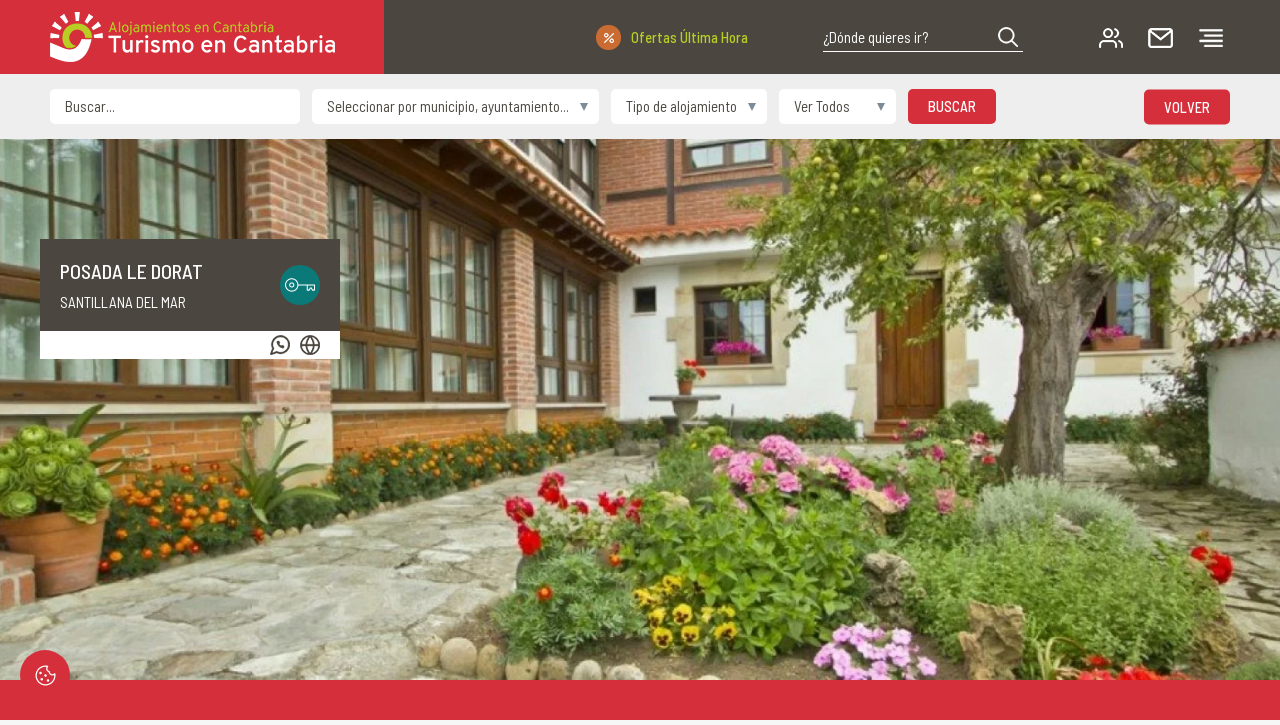

--- FILE ---
content_type: text/html; charset=UTF-8
request_url: https://www.turismoencantabria.com/alojamiento/posada-le-dorat
body_size: 9753
content:
	<!DOCTYPE html>
<html lang='es'>
<head>
	<meta charset='UTF-8' />
	<meta name='viewport' content='width=device-width, initial-scale=1' />
	<meta content='IE=edge,chrome=1' http-equiv='X-UA-Compatible' />
	<meta name='format-detection' content='telephone=no' />

	<link href="https://www.turismoencantabria.com/alojamiento/posada-le-dorat" rel="canonical" />
	<title>POSADA LE DORAT en Santillana del Mar, Cantabria | turismoencantabria.com</title>
	<meta name='description' content='La Posada Le Dorat es un alojamiento rural que se encuentra situado a 100 metros del casco antiguo de la villa histórica de Santillana del Mar en Cantabria.'>

	<meta property='og:site_name' content='POSADA LE DORAT en Santillana del Mar, Cantabria'>
	<meta property='og:locale' content='es'>
	<meta property='og:type' content='website'>
	<meta property='og:title' content='POSADA LE DORAT en Santillana del Mar, Cantabria'>
	<meta property='og:description' content='La Posada Le Dorat es un alojamiento rural que se encuentra situado a 100 metros del casco antiguo de la villa histórica de Santillana del Mar en Cantabria.'>
	<meta property='og:url' content='https://www.turismoencantabria.com/alojamiento/posada-le-dorat'>

	<meta property="og:image" content="https://www.turismoencantabria.com/resources/establecimientos/f7517fcf872a66bb4926557acefde8cc.jpg" />
	<link rel="apple-touch-icon" sizes="180x180" href="https://www.turismoencantabria.com/apple-touch-icon.png">
	<link rel="icon" type="image/png" sizes="32x32" href="https://www.turismoencantabria.com/favicon-32x32.png">
	<link rel="icon" type="image/png" sizes="16x16" href="https://www.turismoencantabria.com/favicon-16x16.png">
	<link rel="manifest" href="https://www.turismoencantabria.com/site.webmanifest">
	<link rel="mask-icon" href="https://www.turismoencantabria.com/safari-pinned-tab.svg" color="#d63642">
	<meta name="msapplication-TileColor" content="#d63642">
	<meta name="theme-color" content="#d63642"/>

	
	
	<link rel="stylesheet preconnect" href="//use.fontawesome.com/releases/v5.3.1/css/all.css" integrity="sha384-mzrmE5qonljUremFsqc01SB46JvROS7bZs3IO2EmfFsd15uHvIt+Y8vEf7N7fWAU" crossorigin="anonymous" >
	<link href="//code.jquery.com/ui/1.12.1/themes/pepper-grinder/jquery-ui.min.css" rel="stylesheet preconnect">

	<link href="https://www.turismoencantabria.com/js/jquery/fancybox/fancybox.min.css" rel="stylesheet preload" as="style"><link href="https://www.turismoencantabria.com/js/jquery/photoswipe/dist/photoswipe.min.css" rel="stylesheet" type="text/css" />
<link href="https://www.turismoencantabria.com/js/jquery/photoswipe/dist/default-skin/default-skin.min.css" rel="stylesheet" type="text/css" />
<link href="https://www.turismoencantabria.com/js/jquery/owl-carousel/owl.carousel.min.css" rel="stylesheet" type="text/css" />
<link href="https://www.turismoencantabria.com/css/animate.css" rel="stylesheet" type="text/css" />
	<link href="https://www.turismoencantabria.com/css/css.css?v=08012024" rel="stylesheet preload" as="style">

		<script src="https://www.turismoencantabria.com/js/jquery/jquery531.js"></script>

	<script type='text/javascript'>

		var site_url		= 'https://www.turismoencantabria.com/';
		var texto_cerrar	= 'Cerrar';
		var ver_mapa		= 'Ver Mapa';
		var ocultar_mapa	= 'Ocultar Mapa';
		var texto_ver		= 'Ver';
		var hay_photoswipe	= true;
		var soporta_webp	= true;

	</script>

	<!-- Google tag (gtag.js) -->
	<script async src="https://www.googletagmanager.com/gtag/js?id=G-3VM7XESYJM"></script> <script>   window.dataLayer = window.dataLayer || [];   function gtag(){dataLayer.push(arguments);}   gtag('js', new Date());   gtag('config', 'G-3VM7XESYJM'); </script>

	<script charset="utf-8" src="https://pdcc.gdpr.es/pdcc.min.js"></script>
	<script>
		document.addEventListener("DOMContentLoaded", function () {
			PDCookieConsent.config({
				"defaultLang": "es",
				"brand": {
					"dev": false,
					"name": "Turismo en Cantabria",
					"url": "https:\/\/www.turismoencantabria.com",
					"websiteOwner": "JOS\u00c9 RAM\u00d3N FERN\u00c1NDEZ IRIONDO"				},
				"showRejectButton": true,
				"cookiePolicyLink": "https:\/\/www.turismoencantabria.com\/cookies",
				"hideModalIn": [
					"https:\/\/www.turismoencantabria.com\/cookies"				],
				"styles": {
					"primaryButton": {
						"bgColor": "#000000",
						"txtColor": "#ffffff"
					},
					"secondaryButton": {
						"bgColor": "#d52f3b",
						"txtColor": "#ffffff"
					},
					"rejectButton": {
						"bgColor": "#000000",
						"txtColor": "#ffffff"
					}
				}
			});
		});
	</script>

	<link rel="stylesheet" href="https://pdcc.gdpr.es/pdcc.min.css">


	<style>
		.panel_cookies {
			position: fixed;
			background: url(https://www.turismoencantabria.com/img/web/cookies.svg) center no-repeat #d52f3b;
			background-size: 25px;
			width: 50px;
			height: 50px;
			border-radius: 100%;
			left: 20px;
			bottom: 20px;
			z-index: 9;
			text-indent: -999px;
			overflow: hidden;
		}
		body.ficha .panel_cookies,
		body.proceso .panel_cookies {
			display: none !important;
		}
		div#pdcc-message-container{
			left: 0;
			right: 0;
			width: auto;
			padding: 40px;
		}
		div#pdcc-message-container p{
			padding: 0;
			margin: 0;
		}
		#pdcc-modal-bg #pdcc-modal-container p{
			text-align: left;
			hyphens: auto;
			text-wrap: pretty;
		}
		#pdcc-modal-bg #pdcc-modal-container .pdcc-btn,
		div#pdcc-message-container p span.pdcc-message-btn{
			border-radius: 0;
			text-transform: uppercase;
			font-size: 12px;
			padding: 10px 15px;
		}
		@media (max-width:540px) {
			.panel_cookies {
				left: 10px;
				bottom: 10px;
			}
		}
	</style>

	
	
</head>


<body class="lang_es soporta_webp">

	<div class="cabecera"><div class="contiene_logo"><a href="https://www.turismoencantabria.com/" class="logo transicion" title="TURISMO EN CANTABRIA – Tu alojamiento en Cantabria fácil y rápido"><img src="https://www.turismoencantabria.com/img/web/logo.png" alt="Turismo en Cantabria" width="285" height="50"></a></div><div class="opciones"><a href="https://www.turismoencantabria.com/ofertas" class="flash transicion " title="Ofertas Última Hora">Ofertas Última Hora</a><div class="busqueda transicion"><input type="text" name="busqueda" value=""  placeholder="¿Dónde quieres ir?" />
<a role="button" class="transicion" title="¿Dónde quieres ir?"></a></div><a href="https://www.turismoencantabria.com/admin" class="usuario transicion" rel="noindex nofollow" title="Área Privada"> </a><a href="https://www.turismoencantabria.com/contacto" class="sobre transicion" title="Contacto"> </a><a role="button" class="desplegar_menu transicion" title="Menú"></a></div></div><div class="desplegable_menu"><div class="interior transicion"><a href="https://www.turismoencantabria.com/" class="logo transicion" title="TURISMO EN CANTABRIA – Tu alojamiento en Cantabria fácil y rápido"> </a><div class="descripcion">TURISMO EN CANTABRIA
Reservar hoteles, apartamentos y casas rurales en Cantabria de forma f&aacute;cil y segura consiguiendo las mejores ofertas de &uacute;ltima hora de turismo en Cantabria.</div><ul><li><a href="https://www.turismoencantabria.com/ofertas" title="Ofertas Última Hora" class="transicion"><span class="icono" style="background-image: url(https://www.turismoencantabria.com/resources/iconos/6.svg);"></span><span class="nombre uppercase">Ofertas Última Hora</span></a></li><li><a href="https://www.turismoencantabria.com/albergues" title="Albergues" class="transicion"><span class="icono" style="background-image: url(https://www.turismoencantabria.com/resources/iconos/15.svg);"></span><span class="nombre uppercase">Albergues</span></a></li><li><a href="https://www.turismoencantabria.com/apartamentos" title="Apartamentos" class="transicion"><span class="icono" style="background-image: url(https://www.turismoencantabria.com/resources/iconos/13.svg);"></span><span class="nombre uppercase">Apartamentos</span></a></li><li><a href="https://www.turismoencantabria.com/hoteles" title="Hoteles" class="transicion"><span class="icono" style="background-image: url(https://www.turismoencantabria.com/resources/iconos/10.svg);"></span><span class="nombre uppercase">Hoteles</span></a></li><li><a href="https://www.turismoencantabria.com/posadas" title="Posadas" class="transicion"><span class="icono" style="background-image: url(https://www.turismoencantabria.com/resources/iconos/14.svg);"></span><span class="nombre uppercase">Posadas</span></a></li><li><a href="https://www.turismoencantabria.com/casas-rurales" title="Casas Rurales" class="transicion"><span class="icono" style="background-image: url(https://www.turismoencantabria.com/resources/iconos/11.svg);"></span><span class="nombre uppercase">Casas Rurales</span></a></li><li><a href="https://www.turismoencantabria.com/restaurantes" title="Restaurantes" class="transicion"><span class="icono" style="background-image: url(https://www.turismoencantabria.com/resources/iconos/75.svg);"></span><span class="nombre uppercase">Restaurantes</span></a></li><li><a href="https://www.turismoencantabria.com/turismo-activo" title="Turismo Activo" class="transicion"><span class="icono" style="background-image: url(https://www.turismoencantabria.com/resources/iconos/51.svg);"></span><span class="nombre uppercase">Turismo Activo</span></a></li></ul><ul class="contenidos_movil"><li class="desplegar_contenidos">Descubre todas las Cantabrias<ul><li><a href="https://www.turismoencantabria.com/contenido/que-ver-en-cantabria"  title="Qué ver en Cantabria" class="transicion"><span class="nombre uppercase">Qué ver en Cantabria</span></a></li><li><a href="https://www.turismoencantabria.com/contenido/rutas-por-cantabria"  title="Rutas por Cantabria" class="transicion"><span class="nombre uppercase">Rutas por Cantabria</span></a></li><li><a href="https://www.turismoencantabria.com/contenido/fiestas-de-interes-turistico-en-cantabria"  title="Fiestas de intéres turístico en Cantabria" class="transicion"><span class="nombre uppercase">Fiestas de intéres turístico en Cantabria</span></a></li><li><a href="https://www.turismoencantabria.com/contenido/iberica-tours"  title="Ibérica Tours" class="transicion"><span class="nombre uppercase">Ibérica Tours</span></a></li><li><a href="https://www.turismoencantabria.com/contenido/actividades-en-cantabria"  title="Actividades en Cantabria" class="transicion"><span class="nombre uppercase">Actividades en Cantabria</span></a></li><li><a href="https://www.turismoencantabria.com/contenido/parque-de-cabarceno"  title="Parque de Cabárceno" class="transicion"><span class="nombre uppercase">Parque de Cabárceno</span></a></li><li><a href="https://www.turismoencantabria.com/contenido/museo-y-cueva-de-altamira"  title="Museo y Cueva de Altamira" class="transicion"><span class="nombre uppercase">Museo y Cueva de Altamira</span></a></li><li><a href="https://www.turismoencantabria.com/contenido/turismo-activo-en-cantabria"  title="Turismo Activo en Cantabria" class="transicion"><span class="nombre uppercase">Turismo Activo en Cantabria</span></a></li><li><a href="https://www.turismoencantabria.com/contenido/cueva-el-soplao"  title="Cueva El Soplao" class="transicion"><span class="nombre uppercase">Cueva El Soplao</span></a></li><li><a href="https://www.turismoencantabria.com/contenido/productos-tipicos-de-cantabria"  title="Productos típicos de Cantabria" class="transicion"><span class="nombre uppercase">Productos típicos de Cantabria</span></a></li><li><a href="https://www.turismoencantabria.com/contenido/pielagos"  title="Piélagos" class="transicion"><span class="nombre uppercase">Piélagos</span></a></li><li><a href="https://www.turismoencantabria.com/contenido/santander"  title="Santander" class="transicion"><span class="nombre uppercase">Santander</span></a></li><li><a href="https://www.turismoencantabria.com/contenido/torrelavega"  title="Torrelavega" class="transicion"><span class="nombre uppercase">Torrelavega</span></a></li><li><a href="https://www.turismoencantabria.com/contenido/santillana-del-mar"  title="Santillana del Mar" class="transicion"><span class="nombre uppercase">Santillana del Mar</span></a></li><li><a href="https://www.turismoencantabria.com/contenido/comillas"  title="Comillas" class="transicion"><span class="nombre uppercase">Comillas</span></a></li><li><a href="https://www.turismoencantabria.com/contenido/suances"  title="Suances" class="transicion"><span class="nombre uppercase">Suances</span></a></li><li><a href="https://www.turismoencantabria.com/contenido/san-vicente-de-la-barquera"  title="San Vicente de la Barquera" class="transicion"><span class="nombre uppercase">San Vicente de la Barquera</span></a></li><li><a href="https://www.turismoencantabria.com/contenido/castro-urdiales"  title="Castro Urdiales" class="transicion"><span class="nombre uppercase">Castro Urdiales</span></a></li><li><a href="https://www.turismoencantabria.com/contenido/liebana"  title="Liébana" class="transicion"><span class="nombre uppercase">Liébana</span></a></li><li><a href="https://www.turismoencantabria.com/contenido/potes"  title="Potes" class="transicion"><span class="nombre uppercase">Potes</span></a></li><li><a href="https://www.turismoencantabria.com/contenido/campoo"  title="Campoo" class="transicion"><span class="nombre uppercase">Campoo</span></a></li><li><a href="https://www.turismoencantabria.com/contenido/valles-pasiegos"  title="Valles Pasiegos" class="transicion"><span class="nombre uppercase">Valles Pasiegos</span></a></li><li><a href="https://www.turismoencantabria.com/contenido/noja"  title="Noja" class="transicion"><span class="nombre uppercase">Noja</span></a></li><li><a href="https://www.turismoencantabria.com/contenido/santona"  title="Santoña" class="transicion"><span class="nombre uppercase">Santoña</span></a></li><li><a href="https://www.turismoencantabria.com/contenido/laredo"  title="Laredo" class="transicion"><span class="nombre uppercase">Laredo</span></a></li><li><a href="https://www.turismoencantabria.com/contenido/rionansa"  title="Rionansa" class="transicion"><span class="nombre uppercase">Rionansa</span></a></li><li><a href="https://www.turismoencantabria.com/contenido/la-vijanera"  title="La Vijanera" class="transicion"><span class="nombre uppercase">La Vijanera</span></a></li><li><a href="https://www.turismoencantabria.com/contenido/cabalgata-de-reyes-en-santillana-del-mar"  title="Cabalgata de Reyes en Santillana del Mar" class="transicion"><span class="nombre uppercase">Cabalgata de Reyes en Santillana del Mar</span></a></li><li><a href="https://www.turismoencantabria.com/contenido/batalla-de-flores-de-laredo"  title="Batalla de flores de Laredo" class="transicion"><span class="nombre uppercase">Batalla de flores de Laredo</span></a></li><li><a href="https://www.turismoencantabria.com/contenido/las-guerras-cantabras"  title="Las Guerras Cantabras" class="transicion"><span class="nombre uppercase">Las Guerras Cantabras</span></a></li><li><a href="https://www.turismoencantabria.com/contenido/reservas"  title="Reservas" class="transicion"><span class="nombre uppercase">Reservas</span></a></li><li><a href="https://www.turismoencantabria.com/contenido/iberica-turismo"  title="Ibérica Turismo" class="transicion"><span class="nombre uppercase">Ibérica Turismo</span></a></li><li><a href="https://www.turismoencantabria.com/contenido/oficinas-de-informacion-turistica-de-cantabria"  title="Oficinas de información turística de Cantabria" class="transicion"><span class="nombre uppercase">Oficinas de información turística de Cantabria</span></a></li><li><a href="https://www.turismoencantabria.com/contenido/entradas-parque-de-cabarceno"  title="Entradas Parque de Cábarceno" class="transicion"><span class="nombre uppercase">Entradas Parque de Cábarceno</span></a></li><li><a href="https://www.turismoencantabria.com/contenido/actividades-en-santillana-del-mar"  title="Actividades en Santillana del Mar" class="transicion"><span class="nombre uppercase">Actividades en Santillana del Mar</span></a></li><li><a href="https://www.turismoencantabria.com/contenido/actividades-en-comillas"  title="Actividades en Comillas" class="transicion"><span class="nombre uppercase">Actividades en Comillas</span></a></li><li><a href="https://www.turismoencantabria.com/contenido/visita-guiada-por-la-neocueva-y-museo-de-altamira"  title="Visita guiada por la Neocueva y Museo de Altamira" class="transicion"><span class="nombre uppercase">Visita guiada por la Neocueva y Museo de Altamira</span></a></li><li><a href="https://www.turismoencantabria.com/contenido/actividades-en-santander"  title="Actividades en Santander" class="transicion"><span class="nombre uppercase">Actividades en Santander</span></a></li><li><a href="https://www.turismoencantabria.com/contenido/actividades-en-santona"  title="Actividades en Santona" class="transicion"><span class="nombre uppercase">Actividades en Santona</span></a></li><li><a href="https://www.turismoencantabria.com/contenido/actividades-en-suances"  title="Actividades en Suances" class="transicion"><span class="nombre uppercase">Actividades en Suances</span></a></li><li><a href="https://www.turismoencantabria.com/contenido/entradas-cueva-el-soplao"  title="Entradas Cueva El Soplao" class="transicion"><span class="nombre uppercase">Entradas Cueva El Soplao</span></a></li><li><a href="https://www.turismoencantabria.com/contenido/actividades-en-torrelavega"  title="Actividades en Torrelavega" class="transicion"><span class="nombre uppercase">Actividades en Torrelavega</span></a></li><li><a href="https://www.turismoencantabria.com/contenido/fiesta-del-orujo"  title="Fiesta del Orujo" class="transicion"><span class="nombre uppercase">Fiesta del Orujo</span></a></li><li><a href="https://www.turismoencantabria.com/contenido/carnaval-de-santona"  title="Carnaval de Santoña" class="transicion"><span class="nombre uppercase">Carnaval de Santoña</span></a></li><li><a href="https://www.turismoencantabria.com/contenido/fiesta-de-la-folia"  title="Fiesta de la Folia" class="transicion"><span class="nombre uppercase">Fiesta de la Folia</span></a></li><li><a href="https://www.turismoencantabria.com/contenido/el-coso-blanco"  title="El Coso Blanco" class="transicion"><span class="nombre uppercase">El Coso Blanco</span></a></li><li><a href="https://www.turismoencantabria.com/contenido/la-pasion-viviente"  title="La Pasion Viviente" class="transicion"><span class="nombre uppercase">La Pasion Viviente</span></a></li><li><a href="https://www.turismoencantabria.com/contenido/gala-floral-de-torrelavega"  title="Gala Floral de Torrelavega" class="transicion"><span class="nombre uppercase">Gala Floral de Torrelavega</span></a></li><li><a href="https://www.turismoencantabria.com/contenido/dia-de-cantabria"  title="Día de Cantabria" class="transicion"><span class="nombre uppercase">Día de Cantabria</span></a></li><li><a href="https://www.turismoencantabria.com/contenido/dia-de-campoo"  title="Día de Campoo" class="transicion"><span class="nombre uppercase">Día de Campoo</span></a></li><li><a href="https://www.turismoencantabria.com/contenido/lierganes"  title="Liérganes" class="transicion"><span class="nombre uppercase">Liérganes</span></a></li><li><a href="https://www.turismoencantabria.com/contenido/carmona"  title="Carmona" class="transicion"><span class="nombre uppercase">Carmona</span></a></li><li><a href="https://www.turismoencantabria.com/contenido/barcena-mayor"  title="Barcena Mayor" class="transicion"><span class="nombre uppercase">Barcena Mayor</span></a></li><li><a href="https://www.turismoencantabria.com/contenido/cartes"  title="Cartes" class="transicion"><span class="nombre uppercase">Cartes</span></a></li><li><a href="https://www.turismoencantabria.com/contenido/mapa-de-cantabria"  title="Mapa de Cantabria" class="transicion"><span class="nombre uppercase">Mapa de Cantabria</span></a></li><li><a href="https://www.turismoencantabria.com/contenido/15-lugares-imprescindibles-que-ver-en-cantabria"  title="15 lugares imprescindibles que ver en Cantabria" class="transicion"><span class="nombre uppercase">15 lugares imprescindibles que ver en Cantabria</span></a></li><li><a href="https://www.turismoencantabria.com/contenido/fuente-de"  title="Fuente Dé" class="transicion"><span class="nombre uppercase">Fuente Dé</span></a></li><li><a href="https://www.turismoencantabria.com/contenido/cuevas-de-cantabria-patrimonio-de-la-humanidad"  title="Cuevas de Cantabria Patrimonio de la Humanidad" class="transicion"><span class="nombre uppercase">Cuevas de Cantabria Patrimonio de la Humanidad</span></a></li><li><a href="https://www.turismoencantabria.com/contenido/ruta-la-senda-costera-de-prellezo"  title="Ruta la Senda Costera de Prellezo" class="transicion"><span class="nombre uppercase">Ruta la Senda Costera de Prellezo</span></a></li><li><a href="https://www.turismoencantabria.com/contenido/ruta-del-faro-del-caballo"  title="Ruta del Faro del Caballo" class="transicion"><span class="nombre uppercase">Ruta del Faro del Caballo</span></a></li><li><a href="https://www.turismoencantabria.com/contenido/ruta-costa-quebrada"  title="Ruta Costa Quebrada" class="transicion"><span class="nombre uppercase">Ruta Costa Quebrada</span></a></li><li><a href="https://www.turismoencantabria.com/contenido/ruta-por-el-bosque-de-secuoyas-de-cabezon-de-la-sal"  title="Ruta por el bosque de secuoyas de Cabezón de la Sal" class="transicion"><span class="nombre uppercase">Ruta por el bosque de secuoyas de Cabezón de la Sal</span></a></li><li><a href="https://www.turismoencantabria.com/contenido/ruta-de-la-cascada-del-ason"  title="Ruta de la Cascada del Asón" class="transicion"><span class="nombre uppercase">Ruta de la Cascada del Asón</span></a></li><li><a href="https://www.turismoencantabria.com/contenido/ruta-del-hayal-de-alonos"  title="Ruta del Hayal de Aloños" class="transicion"><span class="nombre uppercase">Ruta del Hayal de Aloños</span></a></li><li><a href="https://www.turismoencantabria.com/contenido/ruta-a-pena-cabarga"  title="Ruta a Peña Cabarga" class="transicion"><span class="nombre uppercase">Ruta a Peña Cabarga</span></a></li><li><a href="https://www.turismoencantabria.com/contenido/rutas-desde-fuente-de"  title="Rutas desde Fuente Dé" class="transicion"><span class="nombre uppercase">Rutas desde Fuente Dé</span></a></li><li><a href="https://www.turismoencantabria.com/contenido/zoo-santillana"  title="Zoo Santillana" class="transicion"><span class="nombre uppercase">Zoo Santillana</span></a></li><li><a href="https://www.turismoencantabria.com/contenido/enlaces-de-interes"  title="Enlaces de interés" class="transicion"><span class="nombre uppercase">Enlaces de interés</span></a></li></ul></li><li><a href="https://www.turismoencantabria.com/contenido/politica-de-confidencialidad"  title="Política de Confidencialidad" class="transicion"><span class="nombre uppercase">Política de Confidencialidad</span></a></li><li><a href="https://www.turismoencantabria.com/contenido/politica-de-cookies"  title="Política de Cookies" class="transicion"><span class="nombre uppercase">Política de Cookies</span></a></li><li><a href="https://www.turismoencantabria.com/contenido/quienes-somos"  title="TURISMO EN CANTABRIA - Quiénes Somos" class="transicion"><span class="nombre uppercase">TURISMO EN CANTABRIA - Quiénes Somos</span></a></li><li><a href="https://www.turismoencantabria.com/contacto"  title="Contacto" class="transicion"><span class="nombre uppercase">Contacto</span></a></li><li><a href="https://www.turismoencantabria.com/admin"  rel="noindex nofollow"  title="Área Privada" class="transicion"><span class="nombre uppercase">Área Privada</span></a></li></ul><div class="redes"><a href="https://www.linkedin.com/company/turismoencantabria" title="linkedin" class="transicion" rel="noopener noreferrer" target="_blank"><i class="fab fa-linkedin"></i></a><a href="https://www.facebook.com/turismoencantabria" title="facebook" class="transicion" rel="noopener noreferrer" target="_blank"><i class="fab fa-facebook-f"></i></a><a href="https://twitter.com/turcantabria" title="twitter" class="transicion" rel="noopener noreferrer" target="_blank"><i class="fab fa-twitter"></i></a><a href="https://www.youtube.com/user/jryuso" title="youtube" class="transicion" rel="noopener noreferrer" target="_blank"><i class="fab fa-youtube"></i></a><a href="https://www.instagram.com/turismoencantabria/" title="instagram" class="transicion" rel="noopener noreferrer" target="_blank"><i class="fab fa-instagram"></i></a><a href="https://www.pinterest.es/turismoencantabria" title="pinterest" class="transicion" rel="noopener noreferrer" target="_blank"><i class="fab fa-pinterest"></i></a></div><a role="button" rel="nofollow" class="cerrar_menu transicion" title="Cerrar"></a></div><div class="luto"></div></div><div class="buscador_movil transicion"><div class="caja_buscador"><input type="text" name="busqueda" value=""  placeholder="¿Dónde quieres ir?" />
<a role="button" rel="nofollow" class="transicion" title="¿Dónde quieres ir?" id="buscar_movil"></a><span class="limpia"></span></div></div><!-- Event snippet for visita alojamiento conversion page -->
<script>
  gtag('event', 'conversion', {'send_to': 'AW-10929673572/6ZHnCKmu-sQDEOSq1tso'});
</script>
<form action="https://www.turismoencantabria.com/alojamientos" method="get" class="filtros" accept-charset="utf-8">
<span class="desplegar_busqueda">Modificar Búsqueda</span><span id="txt_modificar_busqueda" style="display:none;">Modificar Búsqueda</span><span id="txt_ocultar_busqueda" style="display:none;">Ocultar Búsqueda</span><div class="izquierda"><input type="text" name="nombre" value=""  placeholder="Buscar..." />
<select name="ubicacion">
<option value="" selected="selected">Seleccionar por municipio, ayuntamiento...</option>
<option value="Alfoz de Lloredo">Alfoz de Lloredo</option>
<option value="Anievas">Anievas</option>
<option value="Arenas de Iguña">Arenas de Iguña</option>
<option value="Bárcena de Pie de Concha">Bárcena de Pie de Concha</option>
<option value="Cabezón de Liébana">Cabezón de Liébana</option>
<option value="Cabuérniga">Cabuérniga</option>
<option value="Castañeda">Castañeda</option>
<option value="Caviedes">Caviedes</option>
<option value="Comillas">Comillas</option>
<option value="Liérganes">Liérganes</option>
<option value="Piélagos">Piélagos</option>
<option value="Potes">Potes</option>
<option value="Reocín">Reocín</option>
<option value="Ribamontan al Mar">Ribamontan al Mar</option>
<option value="Ruiloba">Ruiloba</option>
<option value="San Vicente de la Barquera">San Vicente de la Barquera</option>
<option value="Santander">Santander</option>
<option value="Santillana del Mar">Santillana del Mar</option>
<option value="Saro">Saro</option>
<option value="Suances">Suances</option>
<option value="Torrelavega">Torrelavega</option>
<option value="Vega de Pas">Vega de Pas</option>
<option value="Argoños">Argoños</option>
</select>
<select name="tipo">
<option value="" selected="selected">Tipo de alojamiento</option>
<option value="Destacados">Destacados</option>
<option value="Albergues">Albergues</option>
<option value="Apartamentos">Apartamentos</option>
<option value="Casas Rurales">Casas Rurales</option>
<option value="Hoteles">Hoteles</option>
<option value="Posadas">Posadas</option>
<option value="otros">Productos Típicos</option>
<option value="Restaurantes">Restaurantes</option>
<option value="turismo">Turismo Activo</option>
</select>
<select name="oferta">
<option value="" selected="selected">Ver Todos</option>
<option value="si">Sólo Ofertas</option>
</select>
<a role="button" class="buscar uppercase transicion" title="Buscar">Buscar</a></div><a role="button" class="volver uppercase transicion" title="Volver">Volver</a><div class="desplegable_filtros"><div class="interior"><div class="bloque"><span class="titulo uppercase">Características</span><div class="campo"><input type="checkbox" name="destacados" value="si"  id="destacados" />
<label for="destacados">Destacados</label></div><div class="campo"><input type="checkbox" name="flash" value="si"  id="flash" />
<label for="flash">Ofertas Última Hora</label></div><div class="campo"><input type="checkbox" name="reservas" value="si"  id="reservas" />
<label for="reservas">Reservas Online</label></div><div class="campo"><input type="checkbox" name="calendario" value="si"  id="calendario" />
<label for="calendario">Calendario Actualizado</label></div></div><div class="bloque"><span class="titulo uppercase">Precios por persona y noche</span><div class="precios"><span class="minimo">0 €</span><span class="maximo">1000 €</span>
<input type="hidden" name="precio_minimo" value="0" />

<input type="hidden" name="precio_maximo" value="1000" />
<script type="text/javascript">var precio_minimo = 0;var precio_maximo = 1000;</script></div></div><div class="pie_formulario"><a role="button" class="limpiar uppercase transicion" title="Limpiar Filtros">Limpiar Filtros</a><a role="button" class="filtrar uppercase transicion" title="Aplicar Filtros">Aplicar Filtros</a></div><a role="button" class="cerrar_filtros transicion" title="Cerrar"></a></div></div>
<input type="hidden" name="orden" value="" />
</form>
<script type="text/javascript">

	$(document).ready(function()
	{
		if ($('.alojamientos:not(.negocios)').length > 0)
		{
			$('.precios').slider({
				range:	true,
				min:	0,
				max:	1000,
				values:	[precio_minimo, precio_maximo],
				slide: 	function(evento, ui)
				{
					$('.precios .minimo').text(ui.values[0] + ' €');
					$('.precios .maximo').text(ui.values[1] + ' €');

					$('.precios input[name=precio_minimo]').val(ui.values[0]);
					$('.precios input[name=precio_maximo]').val(ui.values[1]);
				}
			});
		}
	});

</script><div class="alojamiento" rel="87" itemscope itemtype="https://schema.org/Product"><div class="banner" style="background-image: url(https://www.turismoencantabria.com/resources/cache/685c66db5f690f556d7d6d8e0b2032da-f7517fcf872a66bb4926557acefde8cc.webp);"><meta itemprop="sku" content="87"></meta><meta itemprop="image" content="https://www.turismoencantabria.com/resources/cache/685c66db5f690f556d7d6d8e0b2032da-f7517fcf872a66bb4926557acefde8cc.webp"></meta><div class="contenedor"><div class="texto"><div class="superior transicion"><h1 class="nombre uppercase">POSADA LE DORAT</h1><div class="poblacion uppercase">Santillana del Mar</div><span class="icono" style="background-color: #0C7979;"><span style="background-image: url(https://www.turismoencantabria.com/resources/iconos/14.svg);"></span></span></div><div class="inferior transicion"><span style="display:none;" itemprop="offers" itemscope itemtype="https://schema.org/Offer"><meta itemprop="priceCurrency" content="EUR" /><span itemprop="price">0.00</span><meta itemprop="priceValidUntil" content="2026-01-25 05:43:25"></meta><link itemprop="availability" href="https://schema.org/InStock"/><a itemprop="url" href="https://www.turismoencantabria.com/alojamiento/posada-le-dorat">POSADA LE DORAT - 0€</a></span><div class="telefonos"><a href="https://www.ibericaturismo.com/es/alojamientos/ver/posada-le-dorat/616" class="contabilizar_click web transicion" title="Ver página web" target="_blank" rel="noopener noreferrer">&nbsp;</a><a href="https://wa.me/34" class="contabilizar_click whatsapp transicion" title="Whats App" target="_blank" rel="noopener noreferrer"> </a></div></div><ul class="anclas_movil transicion"><li><a role="button" class="transicion" title="Descripción" rel="descripcion">Descripción</a></li><li><a role="button" class="transicion" title="Galería" rel="galeria">Galería</a></li><li><a role="button" class="transicion" title="Opiniones" rel="opiniones">Opiniones</a></li><span class="abrir_anclas transicion"></span><span class="interruptor_caja transicion"></span></ul></div></div></div><div class="caracteristicas"><div class="contenedor"><div class="derecha"></div></div></div><div class="datos"><div class="contenedor"><div class="derecha"><ol class="breadcrumbs"><li><a href="https://www.turismoencantabria.com/" title="Inicio">Inicio</a></li><li><a href="https://www.turismoencantabria.com/alojamientos" title="Alojamientos en Cantabria">Alojamientos en Cantabria</a></li><li><a href="https://www.turismoencantabria.com/posadas" title="Posadas">Posadas</a></li><li><a href="https://www.turismoencantabria.com/alojamiento/posada-le-dorat" title="POSADA LE DORAT">POSADA LE DORAT</a></li></ol><span class="titulo uppercase" itemprop="name">POSADA LE DORAT</span><div class="descripcion_corta"><p><strong>Alojamiento rural</strong> en un enclave tranquilo y privilegiado, muy cerca del casco antiguo de la villa monumental de <strong>Santillana del Mar</strong>, idoneo para disfrutar de su visita a <strong>Cantabria</strong>.</p>
<p><strong>N&ordm; Registro Oficial Direcci&oacute;n General de Turismo de Cantabria: G.4896</strong></p></div><span class="subtitulo uppercase">Datos del establecimiento</span><div class="bloque" id="descripcion"><span class="rojo uppercase">Descripción</span><div class="descripcion_larga" itemprop="description"><h2><span style="text-decoration: underline;"><strong>POSADA LE DORAT en Santillana del Mar (Cantabria)</strong></span></h2>
<p>La&nbsp;<strong>Posada Le Dorat</strong>&nbsp;es un&nbsp;<strong>alojamiento rural</strong>&nbsp;que se encuentra situado a 100 metros del casco antiguo de la villa hist&oacute;rica de&nbsp;<strong><a title="Santillana del Mar" href="https://www.santillana-del-mar.com/" target="_blank" rel="noreferrer noopener">Santillana del Mar</a></strong>&nbsp;en la costa central&nbsp;de&nbsp;<strong>Cantabria</strong>.</p>
<p>La privilegiada situaci&oacute;n de la&nbsp;<strong>Posada Le Dorat</strong>&nbsp;y las buenas comunicaciones de su entorno hacen de la posada el punto de partida ideal para excursiones, actividades deportivas o visitas a la regi&oacute;n.</p>
<p>Un alojamiento rural muy acogedor con un trato familiar donde disfrutar de unos d&iacute;as muy tranquilos y relajados.</p></div></div></div></div></div><div class="datos"><div class="contenedor"><div class="derecha"><div class="bloque" id="galeria"><span class="rojo uppercase">Galería</span><div class="galeria"></div></div></div></div></div><div class="datos comentarios"><div class="contenedor"><div class="derecha"><div class="bloque" id="opiniones"><span class="rojo uppercase">Opiniones</span><div class="opiniones"><div class="intermedio"><a role="button" class="desplegar_opiniones uppercase transicion" title="Deja tu opinión">Deja tu opinión</a><div class="limpia"></div></div><div class="desplegable_opiniones"><div class="interior"><span class="uppercase rotulo_desplegable">Deja tu opinión</span><form action="https://www.turismoencantabria.com/alojamientos/opiniones" method="post" accept-charset="utf-8">
<div class="campo"><input type="text" name="nombre" value=""  placeholder="Nombre*" />
</div><div class="campo"><input type="text" name="email" value=""  placeholder="Email*" />
</div><div class="campo"><input type="text" name="fecha_entrada" value=""  class="datepicker" placeholder="Fecha de Entrada" autocomplete="off" />
</div><div class="campo"><input type="text" name="telefono" value=""  placeholder="Teléfono" />
</div><div class="campo completo"><input type="text" name="comentario" value=""  placeholder="Comentario*" />
</div><div class="campo oculto"><input type="text" name="pais" value=""  placeholder="País*" />
</div><div class="estrellas"><span class="uppercase">Valoración</span><a role="button" class="estrella off transicion" rel="1"></a><a role="button" class="estrella off transicion" rel="2"></a><a role="button" class="estrella off transicion" rel="3"></a><a role="button" class="estrella off transicion" rel="4"></a><a role="button" class="estrella off transicion" rel="5"></a>
<input type="hidden" name="valoracion" value="" />
</div><div class="check"><input type="checkbox" name="privacidad" value="si"  id="privacidad" />
<label for="privacidad">He leído y acepto la&nbsp;<a role="button" class="desplegar_privacidad transicion" title="Política de Confidencialidad">Política de Confidencialidad</a></label></div>
<input type="hidden" name="id_establecimiento" value="87" />
<a role="button" class="enviar_opinion uppercase transicion" title="Enviar">Enviar</a></form><a role="button" class="cerrar_opiniones transicion" title="Cerrar"></a></div></div></div></div></div></div></div><div class="fin"></div><ul class="indice"><li><a role="button" class="transicion" title="Descripción" rel="descripcion">Descripción</a></li><li><a role="button" class="transicion" title="Galería" rel="galeria">Galería</a></li><li><a role="button" class="transicion" title="Opiniones" rel="opiniones">Opiniones</a></li></ul></div><script type="application/ld+json">{"@context": "https://schema.org","@type": "BreadcrumbList","itemListElement":[{"@type": "ListItem","position": 1,"item":{"@id": "https://www.turismoencantabria.com/","name": "Inicio"}},{"@type": "ListItem","position": 2,"item":{"@id": "https://www.turismoencantabria.com/alojamientos","name": "Alojamientos en Cantabria"}},{"@type": "ListItem","position": 3,"item":{"@id": "https://www.turismoencantabria.com/posadas","name": "Posadas"}},{"@type": "ListItem","position": 4,"item":{"@id": "https://www.turismoencantabria.com/alojamiento/posada-le-dorat","name": "POSADA LE DORAT"}}]}</script>


<script type='text/javascript'>

	// var mapa;
	// google.maps.event.addDomListener(window, 'load', mapa);

	$(document).ready(function()
	{
		cargar_eventos();

		$('.alojamiento .banner .texto .inferior .telefonos .numero').click(function(evento)
		{
			evento.preventDefault();

			var href = $(this).attr('href');

			tipo_click	= 2;
			if ($(this).hasClass('tel'))
				tipo_click	= 1;

			contabilizar_click($('.alojamiento').attr('rel'), tipo_click);

			window.location = href;
		});

		$('.enviar').click(function()
		{
			$(this).parents('form').submit();
		});
	});

	function resetear_eventos()
	{
		$('.anterior').unbind();
		$('.siguiente').unbind();
	}

	function cargar_eventos()
	{
		$('.anterior').click(function()
		{
			var id		= $('input[name=id]').val();
			var anyo	= $('input[name=anyo_anterior]').val();
			var mes		= $('input[name=mes_anterior]').val();

			calendario(id, anyo, mes);
		});

		$('.siguiente').click(function()
		{
			var id		= $('input[name=id]').val();
			var anyo	= $('input[name=anyo_siguiente]').val();
			var mes		= $('input[name=mes_siguiente]').val();

			calendario(id, anyo, mes);
		});
	}

	function calendario(id, anyo, mes)
	{
		$.ajax({
			url: 	site_url + 'alojamientos/cambiar_mes',
			cache: 	false,
			type: 	'post',
			data:
			{
				'id': 	id,
				'anyo': anyo,
				'mes': 	mes
			}
		}).done(function(html)
		{
			$('.calendario').html(html);

			resetear_eventos();

			cargar_eventos();
		});
	}

</script><a href="javascript:void(0)" class="panel_cookies pdcc-open-modal transicion" title="Cookies">Cookies</a><div id="mensaje-dialog"></div><div class="pie"><div class="contenedor"><div class="izquierda"><div class="titulo">Turismo en Cantabria</div><div class="descripcion">TURISMO EN CANTABRIA
Reservar hoteles, apartamentos y casas rurales en Cantabria de forma f&aacute;cil y segura consiguiendo las mejores ofertas de &uacute;ltima hora de turismo en Cantabria.</div></div><div class="derecha"><span class="titulo">Categorías</span><ul><li><a href="https://www.turismoencantabria.com/albergues" title="Albergues" class="transicion">Albergues</a></li><li><a href="https://www.turismoencantabria.com/apartamentos" title="Apartamentos" class="transicion">Apartamentos</a></li><li><a href="https://www.turismoencantabria.com/hoteles" title="Hoteles" class="transicion">Hoteles</a></li><li><a href="https://www.turismoencantabria.com/posadas" title="Posadas" class="transicion">Posadas</a></li><li><a href="https://www.turismoencantabria.com/casas-rurales" title="Casas Rurales" class="transicion">Casas Rurales</a></li><li><a href="https://www.turismoencantabria.com/restaurantes" title="Restaurantes" class="transicion">Restaurantes</a></li><li><a href="https://www.turismoencantabria.com/turismo-activo" title="Turismo Activo" class="transicion">Turismo Activo</a></li></ul><ul class="ul_contenidos"><li><a href="https://www.turismoencantabria.com/contenido/que-ver-en-cantabria" title="Qué ver en Cantabria" class="transicion">Qué ver en Cantabria</a></li><li><a href="https://www.turismoencantabria.com/contenido/rutas-por-cantabria" title="Rutas por Cantabria" class="transicion">Rutas por Cantabria</a></li><li><a href="https://www.turismoencantabria.com/contenido/fiestas-de-interes-turistico-en-cantabria" title="Fiestas de intéres turístico en Cantabria" class="transicion">Fiestas de intéres turístico en Cantabria</a></li><li><a href="https://www.turismoencantabria.com/contenido/actividades-en-cantabria" title="Actividades en Cantabria" class="transicion">Actividades en Cantabria</a></li><ul class="enlaces_movil"><li><a href="https://www.turismoencantabria.com/admin" rel="noindex nofollow" title="Área Privada" class="transicion">Área Privada</a></li><li><a href="https://www.turismoencantabria.com/contacto" title="Contacto" class="transicion">Contacto</a></li></ul></div><div class="redes"><a href="https://www.linkedin.com/company/turismoencantabria" title="linkedin" class="transicion" rel="noopener noreferrer" target="_blank"><i class="fab fa-linkedin"></i></a><a href="https://www.facebook.com/turismoencantabria" title="facebook" class="transicion" rel="noopener noreferrer" target="_blank"><i class="fab fa-facebook-f"></i></a><a href="https://twitter.com/turcantabria" title="twitter" class="transicion" rel="noopener noreferrer" target="_blank"><i class="fab fa-twitter"></i></a><a href="https://www.youtube.com/user/jryuso" title="youtube" class="transicion" rel="noopener noreferrer" target="_blank"><i class="fab fa-youtube"></i></a><a href="https://www.instagram.com/turismoencantabria/" title="instagram" class="transicion" rel="noopener noreferrer" target="_blank"><i class="fab fa-instagram"></i></a><a href="https://www.pinterest.es/turismoencantabria" title="pinterest" class="transicion" rel="noopener noreferrer" target="_blank"><i class="fab fa-pinterest"></i></a></div><ul class="legal"><li><span>Copyright © 2026 TURISMO EN CANTABRIA</span></li><li><a href="https://www.turismoencantabria.com/confidencialidad" title="Política de Confidencialidad" class="transicion">Política de Confidencialidad</a></li><li><a href="https://www.turismoencantabria.com/cookies" title="Política de Cookies" class="transicion">Política de Cookies</a></li></ul><br><br><div class="kit_digital"><img src="https://www.turismoencantabria.com/resources/cache/71cd6a27acaccad4bf88833dbfdee315-kit_digital.webp" width="1024" height="84" alt="Kit Digital | Acelera pyme" class="transicion" /></div></div></div><div class="desplegable_popup" rel="popup"><div class="interior"><div class="texto"><div class="imagen" style="background-image: url(https://www.turismoencantabria.com/resources/cache/2f75097363dba435096399dc74acbdab-00936cb4f1a764a06e1f720781ce45f2.webp);"></div><span class="titulo">Parque de la Naturaleza de Cabárceno</span><div class="descripcion"><p><strong>&iexcl;Vive la aventura!</strong> Elefantas, gorilas, osos y cientos de animales te esperan en un entorno natural y gigante donde ni&ntilde;os y mayores disfrutan por igual. <strong>&iexcl;No te lo puedes perder!</strong></p></div><a href="https://parquecabarceno.com/" class="enlace enlace_pop uppercase transicion" title="¡Reserva ahora y vive una experiencia única!" target="_blank">¡Reserva ahora y vive una experiencia única!</a></div><a href="javascript:void(0)" class="cerrar_popup transicion" title="Cerrar"> </a></div></div><script type="text/javascript">$(document).ready(function() {setTimeout(function(){ $(".desplegable_popup").fadeIn(); }, 5000);$(".cerrar_popup").click(function() {var boton			= $(this);var nombre_popup 	= $(".desplegable_popup").attr("rel");$.cookie(nombre_popup, true, {expires:	1,path:		"/",});$(".desplegable_popup").fadeOut();});$(".enlace_pop").click(function() {var boton			= $(this);var nombre_popup 	= $(".desplegable_popup").attr("rel");$.cookie(nombre_popup, true, {expires:	1,path:		"/",});$(".desplegable_popup").fadeOut();});});</script><div id="gallery" class="pswp" tabindex="-1" role="dialog" aria-hidden="true">
	<div class="pswp__bg"></div>

	<div class="pswp__scroll-wrap">

		<div class="pswp__container">
			<div class="pswp__item"></div>
			<div class="pswp__item"></div>
			<div class="pswp__item"></div>
		</div>

		<div class="pswp__ui pswp__ui--hidden">

			<div class="pswp__top-bar">

				<div class="pswp__counter"></div>

				<button class="pswp__button pswp__button--close" title="Close (Esc)"></button>

				<!-- <button class="pswp__button pswp__button--share" title="Share"></button> -->

				<button class="pswp__button pswp__button--fs" title="Toggle fullscreen"></button>

				<button class="pswp__button pswp__button--zoom" title="Zoom in/out"></button>

				<div class="pswp__preloader">
					<div class="pswp__preloader__icn">
						<div class="pswp__preloader__cut">
							<div class="pswp__preloader__donut"></div>
						</div>
					</div>
				</div>
			</div>


			<!-- <div class="pswp__loading-indicator"><div class="pswp__loading-indicator__line"></div></div> -->

			<div class="pswp__share-modal pswp__share-modal--hidden pswp__single-tap">
				<div class="pswp__share-tooltip">
					<!-- <a href="#" class="pswp__share--facebook"></a>
					<a href="#" class="pswp__share--twitter"></a>
					<a href="#" class="pswp__share--pinterest"></a>
					<a href="#" download class="pswp__share--download"></a> -->
				</div>
			</div>

			<button class="pswp__button pswp__button--arrow--left" title="Previous (arrow left)"></button>
			<button class="pswp__button pswp__button--arrow--right" title="Next (arrow right)"></button>
			
			<div class="pswp__caption">
				<div class="pswp__caption__center">
				</div>
			</div>

		</div>

	</div>
</div><script src="https://www.turismoencantabria.com/js/jquery/photoswipe/dist/photoswipe.min.js" type="text/javascript"></script><script src="https://www.turismoencantabria.com/js/jquery/photoswipe/dist/photoswipe-ui-default.min.js" type="text/javascript"></script><script src="https://www.turismoencantabria.com/js/jquery/photoswipe/photoswipe_custom.js" type="text/javascript"></script><script type="text/javascript" language="javascript" src="https://www.turismoencantabria.com/js/jquery/owl-carousel/owl.carousel.min.js"></script><script type="text/javascript" language="javascript" src="https://www.turismoencantabria.com/js/jquery/modernizr-custom.js"></script><script type="text/javascript" language="javascript" src="https://www.turismoencantabria.com/js/jquery/lazysizes.min.js"></script><script type="text/javascript" language="javascript" src="https://www.turismoencantabria.com/js/jquery/jquerycookie.js"></script><script type="text/javascript" language="javascript" src="https://www.turismoencantabria.com/js/jquery/jquery-ui.min.js"></script><script type="text/javascript" language="javascript" src="https://www.turismoencantabria.com/js/jquery/jquery.ui.touch-punch.min.js"></script><script type="text/javascript" language="javascript" src="https://www.turismoencantabria.com/js/jquery/jquery-ui/ui.datepicker-es.js"></script><script type="text/javascript" language="javascript" src="https://www.turismoencantabria.com/js/jquery/fancybox/fancybox.min.js"></script>
	

	<script src="https://www.turismoencantabria.com/js/js.js?v=08012024" type="text/javascript"></script>

</body>
</html>

--- FILE ---
content_type: application/javascript
request_url: https://www.turismoencantabria.com/js/jquery/photoswipe/dist/photoswipe.min.js
body_size: 12037
content:
!function(m,ra){"function"==typeof define&&define.amd?define(ra):"object"==typeof exports?module.exports=ra():m.PhotoSwipe=ra()}(this,function(){return function(m,ra,rc,sc){var f={features:null,bind:function(a,b,c,d){d=(d?"remove":"add")+"EventListener";b=b.split(" ");for(var e=0;e<b.length;e++)b[e]&&a[d](b[e],c,!1)},isArray:function(a){return a instanceof Array},createEl:function(a,b){var c=document.createElement(b||"div");return a&&(c.className=a),c},getScrollY:function(){var a=window.pageYOffset;
return void 0!==a?a:document.documentElement.scrollTop},unbind:function(a,b,c){f.bind(a,b,c,!0)},removeClass:function(a,b){a.className=a.className.replace(new RegExp("(\\s|^)"+b+"(\\s|$)")," ").replace(/^\s\s*/,"").replace(/\s\s*$/,"")},addClass:function(a,b){f.hasClass(a,b)||(a.className+=(a.className?" ":"")+b)},hasClass:function(a,b){return a.className&&(new RegExp("(^|\\s)"+b+"(\\s|$)")).test(a.className)},getChildByClass:function(a,b){for(var c=a.firstChild;c;){if(f.hasClass(c,b))return c;c=
c.nextSibling}},arraySearch:function(a,b,c){for(var d=a.length;d--;)if(a[d][c]===b)return d;return-1},extend:function(a,b,c){for(var d in b)!b.hasOwnProperty(d)||c&&a.hasOwnProperty(d)||(a[d]=b[d])},easing:{sine:{out:function(a){return Math.sin(Math.PI/2*a)},inOut:function(a){return-(Math.cos(Math.PI*a)-1)/2}},cubic:{out:function(a){return--a*a*a+1}}},detectFeatures:function(){if(f.features)return f.features;var a=f.createEl().style,b="",c={};if(c.oldIE=document.all&&!document.addEventListener,c.touch=
"ontouchstart"in window,window.requestAnimationFrame&&(c.raf=window.requestAnimationFrame,c.caf=window.cancelAnimationFrame),c.pointerEvent=navigator.pointerEnabled||navigator.msPointerEnabled,!c.pointerEvent){b=navigator.userAgent;if(/iP(hone|od)/.test(navigator.platform)){var d=navigator.appVersion.match(/OS (\d+)_(\d+)_?(\d+)?/);d&&0<d.length&&1<=(d=parseInt(d[1],10))&&8>d&&(c.isOldIOSPhone=!0)}d=(d=b.match(/Android\s([0-9\.]*)/))?d[1]:0;1<=(d=parseFloat(d))&&(4.4>d&&(c.isOldAndroid=!0),c.androidVersion=
d);c.isMobileOpera=/opera mini|opera mobi/i.test(b)}for(var e,g=["transform","perspective","animationName"],h=["","webkit","Moz","ms","O"],k=0;4>k;k++){b=h[k];for(var l=0;3>l;l++)d=g[l],e=b+(b?d.charAt(0).toUpperCase()+d.slice(1):d),!c[d]&&e in a&&(c[d]=e);b&&!c.raf&&(b=b.toLowerCase(),c.raf=window[b+"RequestAnimationFrame"],c.raf&&(c.caf=window[b+"CancelAnimationFrame"]||window[b+"CancelRequestAnimationFrame"]))}if(!c.raf){var p=0;c.raf=function(a){var b=(new Date).getTime(),c=Math.max(0,16-(b-p)),
d=window.setTimeout(function(){a(b+c)},c);return p=b+c,d};c.caf=function(a){clearTimeout(a)}}return c.svg=!!document.createElementNS&&!!document.createElementNS("http://www.w3.org/2000/svg","svg").createSVGRect,f.features=c}};f.detectFeatures();f.features.oldIE&&(f.bind=function(a,b,c,d){b=b.split(" ");for(var e,f=(d?"detach":"attach")+"Event",g=function(){c.handleEvent.call(c)},h=0;h<b.length;h++)if(e=b[h])if("object"==typeof c&&c.handleEvent){if(d){if(!c["oldIE"+e])return!1}else c["oldIE"+e]=g;
a[f]("on"+e,c["oldIE"+e])}else a[f]("on"+e,c)});var e=this,h={allowPanToNext:!0,spacing:.12,bgOpacity:1,mouseUsed:!1,loop:!0,pinchToClose:!0,closeOnScroll:!0,closeOnVerticalDrag:!0,verticalDragRange:.75,hideAnimationDuration:333,showAnimationDuration:333,showHideOpacity:!1,focus:!0,escKey:!0,arrowKeys:!0,mainScrollEndFriction:.35,panEndFriction:.35,isClickableElement:function(a){return"A"===a.tagName},getDoubleTapZoom:function(a,b){return a?1:.7>b.initialZoomLevel?1:1.33},maxSpreadZoom:1.33,modal:!0,
scaleMode:"fit"};f.extend(h,sc);var sa,Rb,mb,l,Sb,ca,Da,Va,x,n,da,nb,ob,pb,Wa,t,Tb,Xa,Ya,Ea,Za,ta,ea,O,$a,qb,Ub,Vb,rb,fa,q,sb,Wb,ab,Fa,tb,Ga,Ha,M,ub,ha,ua,bb,ia,H,P,Xb,k,Q,D,U,vb,cb,db,eb,fb,K={x:0,y:0},va={x:0,y:0},g={x:0,y:0},y={},V=0,wa={},I=0,L=0,gb=!0,wb=[],Ia={},ja=!1,Ja=function(a,b){f.extend(e,b.publicMethods);wb.push(a)},hb=function(a){var b=E();return b-1<a?a-b:0>a?b+a:a},Ka={},r=function(a,b){return Ka[a]||(Ka[a]=[]),Ka[a].push(b)},p=function(a){var b=Ka[a];if(b){var c=Array.prototype.slice.call(arguments);
c.shift();for(var d=0;d<b.length;d++)b[d].apply(e,c)}},N=function(){return(new Date).getTime()},R=function(a){db=a;e.bg.style.opacity=a*h.bgOpacity},Yb=function(a,b,c,d,f){(!ja||f&&f!==e.currItem)&&(d/=f?f.fitRatio:e.currItem.fitRatio);a[ta]=nb+b+"px, "+c+"px"+ob+" scale("+d+")"},u=function(a){Q&&(a&&(n>e.currItem.fitRatio?ja||(ka(e.currItem,!1,!0),ja=!0):ja&&(ka(e.currItem),ja=!1)),Yb(Q,g.x,g.y,n))},La=function(a){a.container&&Yb(a.container.style,a.initialPosition.x,a.initialPosition.y,a.initialZoomLevel,
a)},xa=function(a,b){b[ta]=nb+a+"px, 0px"+ob},ib=function(a,b){if(!h.loop&&b){var c=l+(I*V-a)/I,d=Math.round(a-S.x);(0>c&&0<d||c>=E()-1&&0>d)&&(a=S.x+d*h.mainScrollEndFriction)}S.x=a;xa(a,Sb)},xb=function(a,b){var c=Ma[a]-wa[a];return va[a]+K[a]+c-b/da*c},z=function(a,b){a.x=b.x;a.y=b.y;b.id&&(a.id=b.id)},Zb=function(a){a.x=Math.round(a.x);a.y=Math.round(a.y)},yb=null,zb=function(){yb&&(f.unbind(document,"mousemove",zb),f.addClass(m,"pswp--has_mouse"),h.mouseUsed=!0,p("mouseUsed"));yb=setTimeout(function(){yb=
null},100)},Ab=function(a,b){var c=Na(e.currItem,y,a);return b&&(k=c),c},$b=function(a){return a||(a=e.currItem),a.initialZoomLevel},ac=function(a){return a||(a=e.currItem),0<a.w?h.maxSpreadZoom:1},bc=function(a,b,c,d){return d===e.currItem.initialZoomLevel?(c[a]=e.currItem.initialPosition[a],!0):(c[a]=xb(a,d),c[a]>b.min[a]?(c[a]=b.min[a],!0):c[a]<b.max[a]&&(c[a]=b.max[a],!0))},tc=function(a){var b="";h.escKey&&27===a.keyCode?b="close":h.arrowKeys&&(37===a.keyCode?b="prev":39===a.keyCode&&(b="next"));
b&&(a.ctrlKey||a.altKey||a.shiftKey||a.metaKey||(a.preventDefault?a.preventDefault():a.returnValue=!1,e[b]()))},uc=function(a){a&&(ua||ha||D||Ga)&&(a.preventDefault(),a.stopPropagation())},cc=function(){e.setScrollOffset(0,f.getScrollY())},F={},ya=0,Oa=function(a){F[a]&&(F[a].raf&&qb(F[a].raf),ya--,delete F[a])},Bb=function(a){F[a]&&Oa(a);F[a]||(ya++,F[a]={})},Pa=function(){for(var a in F)F.hasOwnProperty(a)&&Oa(a)},Qa=function(a,b,c,d,e,f,g){var h,ba=N();Bb(a);var Qb=function(){if(F[a]){if(h=N()-
ba,d<=h)return Oa(a),f(c),void(g&&g());f((c-b)*e(h/d)+b);F[a].raf=$a(Qb)}};Qb()},vc={shout:p,listen:r,viewportSize:y,options:h,isMainScrollAnimating:function(){return D},getZoomLevel:function(){return n},getCurrentIndex:function(){return l},isDragging:function(){return M},isZooming:function(){return P},setScrollOffset:function(a,b){wa.x=a;fa=wa.y=b;p("updateScrollOffset",wa)},applyZoomPan:function(a,b,c,d){g.x=b;g.y=c;n=a;u(d)},init:function(){if(!sa&&!Rb){e.framework=f;e.template=m;e.bg=f.getChildByClass(m,
"pswp__bg");Ub=m.className;sa=!0;q=f.detectFeatures();$a=q.raf;qb=q.caf;ta=q.transform;rb=q.oldIE;e.scrollWrap=f.getChildByClass(m,"pswp__scroll-wrap");e.container=f.getChildByClass(e.scrollWrap,"pswp__container");Sb=e.container.style;e.itemHolders=t=[{el:e.container.children[0],wrap:0,index:-1},{el:e.container.children[1],wrap:0,index:-1},{el:e.container.children[2],wrap:0,index:-1}];t[0].el.style.display=t[2].el.style.display="none";(function(){if(ta)return nb="translate"+(q.perspective&&!O?"3d(":
"("),ob=q.perspective?", 0px)":")";ta="left";f.addClass(m,"pswp--ie");xa=function(a,c){c.left=a+"px"};La=function(a){var b=1<a.fitRatio?1:a.fitRatio,d=a.container.style,e=b*a.h;d.width=b*a.w+"px";d.height=e+"px";d.left=a.initialPosition.x+"px";d.top=a.initialPosition.y+"px"};u=function(){if(Q){var a=Q,c=e.currItem,d=1<c.fitRatio?1:c.fitRatio,f=d*c.h;a.width=d*c.w+"px";a.height=f+"px";a.left=g.x+"px";a.top=g.y+"px"}}})();x={resize:e.updateSize,orientationchange:function(){clearTimeout(sb);sb=setTimeout(function(){y.x!==
e.scrollWrap.clientWidth&&e.updateSize()},500)},scroll:cc,keydown:tc,click:uc};var a=q.isOldIOSPhone||q.isOldAndroid||q.isMobileOpera;q.animationName&&q.transform&&!a||(h.showAnimationDuration=h.hideAnimationDuration=0);for(a=0;a<wb.length;a++)e["init"+wb[a]]();ra&&(e.ui=new ra(e,f)).init();p("firstUpdate");l=l||h.index||0;(isNaN(l)||0>l||l>=E())&&(l=0);e.currItem=W(l);(q.isOldIOSPhone||q.isOldAndroid)&&(gb=!1);m.setAttribute("aria-hidden","false");h.modal&&(gb?m.style.position="fixed":(m.style.position=
"absolute",m.style.top=f.getScrollY()+"px"));void 0===fa&&(p("initialLayout"),fa=Vb=f.getScrollY());a="pswp--open ";h.mainClass&&(a+=h.mainClass+" ");h.showHideOpacity&&(a+="pswp--animate_opacity ");a+=O?"pswp--touch":"pswp--notouch";a+=q.animationName?" pswp--css_animation":"";a+=q.svg?" pswp--svg":"";f.addClass(m,a);e.updateSize();ca=-1;L=null;for(a=0;3>a;a++)xa((a+ca)*I,t[a].el.style);rb||f.bind(e.scrollWrap,Va,e);r("initialZoomInEnd",function(){e.setContent(t[0],l-1);e.setContent(t[2],l+1);t[0].el.style.display=
t[2].el.style.display="block";h.focus&&m.focus();f.bind(document,"keydown",e);q.transform&&f.bind(e.scrollWrap,"click",e);h.mouseUsed||f.bind(document,"mousemove",zb);f.bind(window,"resize scroll orientationchange",e);p("bindEvents")});e.setContent(t[1],l);e.updateCurrItem();p("afterInit");gb||(pb=setInterval(function(){ya||M||P||n!==e.currItem.initialZoomLevel||e.updateSize()},1E3));f.addClass(m,"pswp--visible")}},close:function(){sa&&(Rb=!(sa=!1),p("close"),f.unbind(window,"resize scroll orientationchange",
e),f.unbind(window,"scroll",x.scroll),f.unbind(document,"keydown",e),f.unbind(document,"mousemove",zb),q.transform&&f.unbind(e.scrollWrap,"click",e),M&&f.unbind(window,Da,e),clearTimeout(sb),p("unbindEvents"),dc(e.currItem,null,!0,e.destroy))},destroy:function(){p("destroy");la&&clearTimeout(la);m.setAttribute("aria-hidden","true");m.className=Ub;pb&&clearInterval(pb);f.unbind(e.scrollWrap,Va,e);f.unbind(window,"scroll",e);Cb();Pa();Ka=null},panTo:function(a,b,c){c||(a>k.min.x?a=k.min.x:a<k.max.x&&
(a=k.max.x),b>k.min.y?b=k.min.y:b<k.max.y&&(b=k.max.y));g.x=a;g.y=b;u()},handleEvent:function(a){a=a||window.event;x[a.type]&&x[a.type](a)},goTo:function(a){var b=(a=hb(a))-l;L=b;l=a;e.currItem=W(l);V-=b;ib(I*V);Pa();D=!1;e.updateCurrItem()},next:function(){e.goTo(l+1)},prev:function(){e.goTo(l-1)},updateCurrZoomItem:function(a){if(a&&p("beforeChange",0),t[1].el.children.length){var b=t[1].el.children[0];Q=f.hasClass(b,"pswp__zoom-wrap")?b.style:null}else Q=null;k=e.currItem.bounds;da=n=e.currItem.initialZoomLevel;
g.x=k.center.x;g.y=k.center.y;a&&p("afterChange")},invalidateCurrItems:function(){Wa=!0;for(var a=0;3>a;a++)t[a].item&&(t[a].item.needsUpdate=!0)},updateCurrItem:function(a){if(0!==L){var b,c=Math.abs(L);if(!(a&&2>c)){e.currItem=W(l);ja=!1;p("beforeChange",L);3<=c&&(ca+=L+(0<L?-3:3),c=3);for(a=0;a<c;a++)0<L?(b=t.shift(),t[2]=b,xa((++ca+2)*I,b.el.style),e.setContent(b,l-c+a+1+1)):(b=t.pop(),t.unshift(b),xa(--ca*I,b.el.style),e.setContent(b,l+c-a-1-1));Q&&1===Math.abs(L)&&(b=W(Tb),b.initialZoomLevel!==
n&&(Na(b,y),ka(b),La(b)));L=0;e.updateCurrZoomItem();Tb=l;p("afterChange")}}},updateSize:function(a){if(!gb&&h.modal){var b=f.getScrollY();if(fa!==b&&(m.style.top=b+"px",fa=b),!a&&Ia.x===window.innerWidth&&Ia.y===window.innerHeight)return;Ia.x=window.innerWidth;Ia.y=window.innerHeight;m.style.height=Ia.y+"px"}if(y.x=e.scrollWrap.clientWidth,y.y=e.scrollWrap.clientHeight,cc(),I=y.x+Math.round(y.x*h.spacing),ib(I*V),p("beforeResize"),void 0!==ca){for(var c,d=0;3>d;d++)a=t[d],xa((d+ca)*I,a.el.style),
b=l+d-1,h.loop&&2<E()&&(b=hb(b)),(c=W(b))&&(Wa||c.needsUpdate||!c.bounds)?(e.cleanSlide(c),e.setContent(a,b),1===d&&(e.currItem=c,e.updateCurrZoomItem(!0)),c.needsUpdate=!1):-1===a.index&&0<=b&&e.setContent(a,b),c&&c.container&&(Na(c,y),ka(c),La(c));Wa=!1}da=n=e.currItem.initialZoomLevel;(k=e.currItem.bounds)&&(g.x=k.center.x,g.y=k.center.y,u(!0));p("resize")},zoomTo:function(a,b,c,d,e){b&&(da=n,Ma.x=Math.abs(b.x)-g.x,Ma.y=Math.abs(b.y)-g.y,z(va,g));b=Ab(a,!1);var h={};bc("x",b,h,a);bc("y",b,h,a);
var ba=n,k=g.x,l=g.y;Zb(h);b=function(b){1===b?(n=a,g.x=h.x,g.y=h.y):(n=(a-ba)*b+ba,g.x=(h.x-k)*b+k,g.y=(h.y-l)*b+l);e&&e(b);u(1===b)};c?Qa("customZoomTo",0,1,c,d||f.easing.sine.inOut,b):b(1)}},v={},T={},w={},A={},za={},X=[],ma={},na=[],Db,Eb,jb=0,Ra={x:0,y:0},Fb=0,S={x:0,y:0},Ma={x:0,y:0},oa={x:0,y:0},ec=function(a,b){return Db=Math.abs(a.x-b.x),Eb=Math.abs(a.y-b.y),Math.sqrt(Db*Db+Eb*Eb)},Cb=function(){bb&&(qb(bb),bb=null)},fc=function(){M&&(bb=$a(fc),wc())},gc=function(a,b){return!(!a||a===document)&&
!(a.getAttribute("class")&&-1<a.getAttribute("class").indexOf("pswp__scroll-wrap"))&&(b(a)?a:gc(a.parentNode,b))},Gb={},hc=function(a,b){return Gb.prevent=!gc(a.target,h.isClickableElement),p("preventDragEvent",a,b,Gb),Gb.prevent},ic=function(a,b){return b.x=a.pageX,b.y=a.pageY,b.id=a.identifier,b},jc=function(){return 1-Math.abs((g.y-e.currItem.initialPosition.y)/(y.y/2))},Sa={},xc={},Y=[],Hb=function(a){for(;0<Y.length;)Y.pop();return ea?(fb=0,X.forEach(function(a){0===fb?Y[0]=a:1===fb&&(Y[1]=a);
fb++})):-1<a.type.indexOf("touch")?a.touches&&0<a.touches.length&&(Y[0]=ic(a.touches[0],Sa),1<a.touches.length&&(Y[1]=ic(a.touches[1],xc))):(Sa.x=a.pageX,Sa.y=a.pageY,Sa.id="",Y[0]=Sa),Y},kc=function(a,b){var c,d,f,l,C=g[a]+b[a],p=0<b[a],m=S.x+b.x,q=S.x-ma.x;return c=C>k.min[a]||C<k.max[a]?h.panEndFriction:1,C=g[a]+b[a]*c,!h.allowPanToNext&&n!==e.currItem.initialZoomLevel||(Q?"h"!==U||"x"!==a||ha||(p?(C>k.min[a]&&(c=h.panEndFriction,k.min[a],d=k.min[a]-va[a]),(0>=d||0>q)&&1<E()?(l=m,0>q&&m>ma.x&&
(l=ma.x)):k.min.x!==k.max.x&&(f=C)):(C<k.max[a]&&(c=h.panEndFriction,k.max[a],d=va[a]-k.max[a]),(0>=d||0<q)&&1<E()?(l=m,0<q&&m<ma.x&&(l=ma.x)):k.min.x!==k.max.x&&(f=C))):l=m,"x"!==a)?void(D||ia||n>e.currItem.fitRatio&&(g[a]+=b[a]*c)):(void 0!==l&&(ib(l,!0),ia=l!==ma.x),k.min.x!==k.max.x&&(void 0!==f?g.x=f:ia||(g.x+=b.x*c)),void 0!==l)},yc=function(a){if(!("mousedown"===a.type&&0<a.button)){if(Ta)return void a.preventDefault();if(!Ha||"mousedown"!==a.type){if(hc(a,!0)&&a.preventDefault(),p("pointerDown"),
ea){var b=f.arraySearch(X,a.pointerId,"id");0>b&&(b=X.length);X[b]={x:a.pageX,y:a.pageY,id:a.pointerId}}a=Hb(a);b=a.length;H=null;Pa();M&&1!==b||(M=vb=!0,f.bind(window,Da,e),tb=eb=cb=Ga=ia=ua=ub=ha=!1,U=null,p("firstTouchStart",a),z(va,g),K.x=K.y=0,z(A,a[0]),z(za,A),ma.x=I*V,na=[{x:A.x,y:A.y}],ab=Wb=N(),Ab(n,!0),Cb(),fc());!P&&1<b&&!D&&!ia&&(da=n,P=ub=!(ha=!1),K.y=K.x=0,z(va,g),z(v,a[0]),z(T,a[1]),oa.x=.5*(v.x+T.x),oa.y=.5*(v.y+T.y),Ma.x=Math.abs(oa.x)-g.x,Ma.y=Math.abs(oa.y)-g.y,Xb=ec(v,T))}}},zc=
function(a){if(a.preventDefault(),ea){var b=f.arraySearch(X,a.pointerId,"id");-1<b&&(b=X[b],b.x=a.pageX,b.y=a.pageY)}M&&(a=Hb(a),U||ua||P?H=a:S.x!==I*V?U="h":(b=Math.abs(a[0].x-A.x)-Math.abs(a[0].y-A.y),10<=Math.abs(b)&&(U=0<b?"h":"v",H=a)))},wc=function(){if(H){var a=H.length;if(0!==a)if(z(v,H[0]),w.x=v.x-A.x,w.y=v.y-A.y,P&&1<a){if(A.x=v.x,A.y=v.y,!w.x&&!w.y&&(c=H[1],d=T,c.x===d.x&&c.y===d.y))return;z(T,H[1]);ha||(ha=!0,p("zoomGestureStarted"));a=ec(v,T);a=1/Xb*a*da;a>e.currItem.initialZoomLevel+
e.currItem.initialZoomLevel/15&&(eb=!0);c=1;d=$b();var b=ac();a<d?h.pinchToClose&&!eb&&da<=e.currItem.initialZoomLevel?(c=1-(d-a)/(d/1.2),R(c),p("onPinchClose",c),cb=!0):(1<(c=(d-a)/d)&&(c=1),a=d-d/3*c):b<a&&(1<(c=(a-b)/(6*d))&&(c=1),a=b+c*d);Ra.x=.5*(v.x+T.x);Ra.y=.5*(v.y+T.y);K.x+=Ra.x-oa.x;K.y+=Ra.y-oa.y;z(oa,Ra);g.x=xb("x",a);g.y=xb("y",a);tb=n<a;n=a;u()}else{if(!U||(vb&&(vb=!1,10<=Math.abs(w.x)&&(w.x-=H[0].x-za.x),10<=Math.abs(w.y)&&(w.y-=H[0].y-za.y)),A.x=v.x,A.y=v.y,0===w.x&&0===w.y))return;
if("v"===U&&h.closeOnVerticalDrag&&"fit"===h.scaleMode&&n===e.currItem.initialZoomLevel)return K.y+=w.y,g.y+=w.y,a=jc(),Ga=!0,p("onVerticalDrag",a),R(a),void u();a=N();c=v.x;d=v.y;50<a-ab&&(b=2<na.length?na.shift():{},b.x=c,b.y=d,na.push(b),ab=a);ua=!0;k=e.currItem.bounds;kc("x",w)||(kc("y",w),Zb(g),u())}}var c,d},Ec=function(a){if(q.isOldAndroid){if(Ha&&"mouseup"===a.type)return;-1<a.type.indexOf("touch")&&(clearTimeout(Ha),Ha=setTimeout(function(){Ha=0},600))}var b;if(p("pointerUp"),hc(a,!1)&&a.preventDefault(),
ea){var c=f.arraySearch(X,a.pointerId,"id");-1<c&&(b=X.splice(c,1)[0],navigator.pointerEnabled?b.type=a.pointerType||"mouse":(b.type={4:"mouse",2:"touch",3:"pen"}[a.pointerType],b.type||(b.type=a.pointerType||"mouse")))}var d=Hb(a);c=d.length;if("mouseup"===a.type&&(c=0),2===c)return!(H=null);1===c&&z(za,d[0]);0!==c||U||D||(b||("mouseup"===a.type?b={x:a.pageX,y:a.pageY,type:"mouse"}:a.changedTouches&&a.changedTouches[0]&&(b={x:a.changedTouches[0].pageX,y:a.changedTouches[0].pageY,type:"touch"})),
p("touchRelease",a,b));b=-1;if(0===c&&(M=!1,f.unbind(window,Da,e),Cb(),P?b=0:-1!==Fb&&(b=N()-Fb)),Fb=1===c?N():-1,a=-1!==b&&150>b?"zoom":"swipe",P&&2>c&&(P=!1,1===c&&(a="zoomPointerUp"),p("zoomGestureEnded")),H=null,ua||ha||D||Ga)if(Pa(),Fa||(Fa=Ac()),Fa.calculateSwipeSpeed("x"),Ga)if(jc()<h.verticalDragRange)e.close();else{var l=g.y,k=db;Qa("verticalDrag",0,1,300,f.easing.cubic.out,function(a){g.y=(e.currItem.initialPosition.y-l)*a+l;R((1-k)*a+k);u()});p("onVerticalDrag",1)}else{if((ia||D)&&0===
c){if(Bc(a,Fa))return;a="zoomPointerUp"}if(!D)return"swipe"!==a?void Cc():void(!ia&&n>e.currItem.fitRatio&&Dc(Fa))}},Ac=function(){var a,b,c={lastFlickOffset:{},lastFlickDist:{},lastFlickSpeed:{},slowDownRatio:{},slowDownRatioReverse:{},speedDecelerationRatio:{},speedDecelerationRatioAbs:{},distanceOffset:{},backAnimDestination:{},backAnimStarted:{},calculateSwipeSpeed:function(d){1<na.length?(a=N()-ab+50,b=na[na.length-2][d]):(a=N()-Wb,b=za[d]);c.lastFlickOffset[d]=A[d]-b;c.lastFlickDist[d]=Math.abs(c.lastFlickOffset[d]);
20<c.lastFlickDist[d]?c.lastFlickSpeed[d]=c.lastFlickOffset[d]/a:c.lastFlickSpeed[d]=0;.1>Math.abs(c.lastFlickSpeed[d])&&(c.lastFlickSpeed[d]=0);c.slowDownRatio[d]=.95;c.slowDownRatioReverse[d]=1-c.slowDownRatio[d];c.speedDecelerationRatio[d]=1},calculateOverBoundsAnimOffset:function(a,b){c.backAnimStarted[a]||(g[a]>k.min[a]?c.backAnimDestination[a]=k.min[a]:g[a]<k.max[a]&&(c.backAnimDestination[a]=k.max[a]),void 0!==c.backAnimDestination[a]&&(c.slowDownRatio[a]=.7,c.slowDownRatioReverse[a]=1-c.slowDownRatio[a],
.05>c.speedDecelerationRatioAbs[a]&&(c.lastFlickSpeed[a]=0,c.backAnimStarted[a]=!0,Qa("bounceZoomPan"+a,g[a],c.backAnimDestination[a],b||300,f.easing.sine.out,function(b){g[a]=b;u()}))))},calculateAnimOffset:function(a){c.backAnimStarted[a]||(c.speedDecelerationRatio[a]*=c.slowDownRatio[a]+c.slowDownRatioReverse[a]-c.slowDownRatioReverse[a]*c.timeDiff/10,c.speedDecelerationRatioAbs[a]=Math.abs(c.lastFlickSpeed[a]*c.speedDecelerationRatio[a]),c.distanceOffset[a]=c.lastFlickSpeed[a]*c.speedDecelerationRatio[a]*
c.timeDiff,g[a]+=c.distanceOffset[a])},panAnimLoop:function(){if(F.zoomPan&&(F.zoomPan.raf=$a(c.panAnimLoop),c.now=N(),c.timeDiff=c.now-c.lastNow,c.lastNow=c.now,c.calculateAnimOffset("x"),c.calculateAnimOffset("y"),u(),c.calculateOverBoundsAnimOffset("x"),c.calculateOverBoundsAnimOffset("y"),.05>c.speedDecelerationRatioAbs.x&&.05>c.speedDecelerationRatioAbs.y))return g.x=Math.round(g.x),g.y=Math.round(g.y),u(),void Oa("zoomPan")}};return c},Dc=function(a){return a.calculateSwipeSpeed("y"),k=e.currItem.bounds,
a.backAnimDestination={},a.backAnimStarted={},.05>=Math.abs(a.lastFlickSpeed.x)&&.05>=Math.abs(a.lastFlickSpeed.y)?(a.speedDecelerationRatioAbs.x=a.speedDecelerationRatioAbs.y=0,a.calculateOverBoundsAnimOffset("x"),a.calculateOverBoundsAnimOffset("y"),!0):(Bb("zoomPan"),a.lastNow=N(),void a.panAnimLoop())},Bc=function(a,b){var c,d,g;if(D||(jb=l),"swipe"===a){var k=A.x-za.x,m=10>b.lastFlickDist.x;30<k&&(m||20<b.lastFlickOffset.x)?d=-1:-30>k&&(m||-20>b.lastFlickOffset.x)&&(d=1)}d&&(0>(l+=d)?(l=h.loop?
E()-1:0,g=!0):l>=E()&&(l=h.loop?0:E()-1,g=!0),g&&!h.loop||(L+=d,V-=d,c=!0));var n;d=I*V;g=Math.abs(d-S.x);return c||d>S.x==0<b.lastFlickSpeed.x?(n=0<Math.abs(b.lastFlickSpeed.x)?g/Math.abs(b.lastFlickSpeed.x):333,n=Math.min(n,400),n=Math.max(n,250)):n=333,jb===l&&(c=!1),D=!0,p("mainScrollAnimStart"),Qa("mainScroll",S.x,d,n,f.easing.cubic.out,ib,function(){Pa();D=!1;jb=-1;(c||jb!==l)&&e.updateCurrItem();p("mainScrollAnimComplete")}),c&&e.updateCurrItem(!0),c},Cc=function(){var a=n,b=$b(),c=ac();n<
b?a=b:c<n&&(a=c);var d,h=db;return cb&&!tb&&!eb&&n<b?e.close():(cb&&(d=function(a){R((1-h)*a+h)}),e.zoomTo(a,0,200,f.easing.cubic.out,d)),!0};Ja("Gestures",{publicMethods:{initGestures:function(){var a=function(a,c,d,e,f){Xa=a+c;Ya=a+d;Ea=a+e;Za=f?a+f:""};(ea=q.pointerEvent)&&q.touch&&(q.touch=!1);ea?navigator.pointerEnabled?a("pointer","down","move","up","cancel"):a("MSPointer","Down","Move","Up","Cancel"):q.touch?(a("touch","start","move","end","cancel"),O=!0):a("mouse","down","move","up");Da=Ya+
" "+Ea+" "+Za;Va=Xa;ea&&!O&&(O=1<navigator.maxTouchPoints||1<navigator.msMaxTouchPoints);e.likelyTouchDevice=O;x[Xa]=yc;x[Ya]=zc;x[Ea]=Ec;Za&&(x[Za]=x[Ea]);q.touch&&(Va+=" mousedown",Da+=" mousemove mouseup",x.mousedown=x[Xa],x.mousemove=x[Ya],x.mouseup=x[Ea]);O||(h.allowPanToNext=!1)}}});var la,Z,Ib,Ta,W,E,dc=function(a,b,c,d){var k;la&&clearTimeout(la);Ib=Ta=!0;a.initialLayout?(k=a.initialLayout,a.initialLayout=null):k=h.getThumbBoundsFn&&h.getThumbBoundsFn(l);var q=c?h.hideAnimationDuration:h.showAnimationDuration,
C=function(){Oa("initialZoom");c?(e.template.removeAttribute("style"),e.bg.removeAttribute("style")):(R(1),b&&(b.style.display="block"),f.addClass(m,"pswp--animated-in"),p("initialZoom"+(c?"OutEnd":"InEnd")));d&&d();Ta=!1};if(!q||!k||void 0===k.x)return p("initialZoom"+(c?"Out":"In")),n=a.initialZoomLevel,z(g,a.initialPosition),u(),m.style.opacity=c?0:1,R(1),void(q?setTimeout(function(){C()},q):C());var r=mb;var t=!e.currItem.src||e.currItem.loadError||h.showHideOpacity;a.miniImg&&(a.miniImg.style.webkitBackfaceVisibility=
"hidden");c||(n=k.w/a.w,g.x=k.x,g.y=k.y-Vb,e[t?"template":"bg"].style.opacity=.001,u());Bb("initialZoom");c&&!r&&f.removeClass(m,"pswp--animated-in");t&&(c?f[(r?"remove":"add")+"Class"](m,"pswp--animate_opacity"):setTimeout(function(){f.addClass(m,"pswp--animate_opacity")},30));la=setTimeout(function(){if(p("initialZoom"+(c?"Out":"In")),c){var b=k.w/a.w,d=g.x,e=g.y,h=n,l=db,ba=function(a){1===a?(n=b,g.x=k.x,g.y=k.y-fa):(n=(b-h)*a+h,g.x=(k.x-d)*a+d,g.y=(k.y-fa-e)*a+e);u();t?m.style.opacity=1-a:R(l-
a*l)};r?Qa("initialZoom",0,1,q,f.easing.cubic.out,ba,C):(ba(1),la=setTimeout(C,q+20))}else n=a.initialZoomLevel,z(g,a.initialPosition),u(),R(1),t?m.style.opacity=1:R(1),la=setTimeout(C,q+20)},c?25:90)},Aa,Ba,pa=[],Fc={index:0,errorMsg:'<div class="pswp__error-msg"><a href="%url%" target="_blank">The image</a> could not be loaded.</div>',forceProgressiveLoading:!1,preload:[1,1],getNumItemsFn:function(){return Z.length}},Na=function(a,b,c){if(a.src&&!a.loadError){var d=!c;if(d&&(a.vGap||(a.vGap={top:0,
bottom:0}),p("parseVerticalMargin",a)),Aa=b.x,Ba=b.y-a.vGap.top-a.vGap.bottom,d){b=Aa/a.w;var e=Ba/a.h;a.fitRatio=b<e?b:e;b=h.scaleMode;"orig"===b?c=1:"fit"===b&&(c=a.fitRatio);1<c&&(c=1);a.initialZoomLevel=c;a.bounds||(a.bounds={center:{x:0,y:0},max:{x:0,y:0},min:{x:0,y:0}})}return c?(g=(f=a).w*c,k=a.h*c,(l=f.bounds).center.x=Math.round((Aa-g)/2),l.center.y=Math.round((Ba-k)/2)+f.vGap.top,l.max.x=g>Aa?Math.round(Aa-g):l.center.x,l.max.y=k>Ba?Math.round(Ba-k)+f.vGap.top:l.center.y,l.min.x=g>Aa?0:
l.center.x,l.min.y=k>Ba?f.vGap.top:l.center.y,d&&c===a.initialZoomLevel&&(a.initialPosition=a.bounds.center),a.bounds):void 0}var f,g,k,l;return a.w=a.h=0,a.initialZoomLevel=a.fitRatio=1,a.bounds={center:{x:0,y:0},max:{x:0,y:0},min:{x:0,y:0}},a.initialPosition=a.bounds.center,a.bounds},kb=function(a,b,c,d,f,h){b.loadError||d&&(b.imageAppended=!0,ka(b,d,b===e.currItem&&ja),c.appendChild(d),h&&setTimeout(function(){b&&b.loaded&&b.placeholder&&(b.placeholder.style.display="none",b.placeholder=null)},
500))},lc=function(a){a.loading=!0;a.loaded=!1;var b=a.img=f.createEl("pswp__img","img"),c=function(){a.loading=!1;a.loaded=!0;a.loadComplete?a.loadComplete(a):a.img=null;b=b.onload=b.onerror=null};return b.onload=c,b.onerror=function(){a.loadError=!0;c()},b.src=a.src,b},mc=function(a,b){if(a.src&&a.loadError&&a.container)return b&&(a.container.innerHTML=""),a.container.innerHTML=h.errorMsg.replace("%url%",a.src),!0},ka=function(a,b,c){if(a.src){b||(b=a.container.lastChild);var d=c?a.w:Math.round(a.w*
a.fitRatio);c=c?a.h:Math.round(a.h*a.fitRatio);a.placeholder&&!a.loaded&&(a.placeholder.style.width=d+"px",a.placeholder.style.height=c+"px");b.style.width=d+"px";b.style.height=c+"px"}},nc=function(){if(pa.length){for(var a,b=0;b<pa.length;b++)(a=pa[b]).holder.index===a.index&&kb(a.index,a.item,a.baseDiv,a.img,0,a.clearPlaceholder);pa=[]}};Ja("Controller",{publicMethods:{lazyLoadItem:function(a){a=hb(a);var b=W(a);b&&(!b.loaded&&!b.loading||Wa)&&(p("gettingData",a,b),b.src&&lc(b))},initController:function(){f.extend(h,
Fc,!0);e.items=Z=rc;W=e.getItemAt;E=h.getNumItemsFn;h.loop;3>E()&&(h.loop=!1);r("beforeChange",function(a){var b=h.preload;a=null===a||0<=a;var c=Math.min(b[0],E()),d=Math.min(b[1],E());for(b=1;b<=(a?d:c);b++)e.lazyLoadItem(l+b);for(b=1;b<=(a?c:d);b++)e.lazyLoadItem(l-b)});r("initialLayout",function(){e.currItem.initialLayout=h.getThumbBoundsFn&&h.getThumbBoundsFn(l)});r("mainScrollAnimComplete",nc);r("initialZoomInEnd",nc);r("destroy",function(){for(var a,b=0;b<Z.length;b++)(a=Z[b]).container&&(a.container=
null),a.placeholder&&(a.placeholder=null),a.img&&(a.img=null),a.preloader&&(a.preloader=null),a.loadError&&(a.loaded=a.loadError=!1);pa=null})},getItemAt:function(a){return 0<=a&&void 0!==Z[a]&&Z[a]},allowProgressiveImg:function(){return h.forceProgressiveLoading||!O||h.mouseUsed||1200<screen.width},setContent:function(a,b){h.loop&&(b=hb(b));var c=e.getItemAt(a.index);c&&(c.container=null);var d;if(c=e.getItemAt(b)){p("gettingData",b,c);a.index=b;var g=(a.item=c).container=f.createEl("pswp__zoom-wrap");
if(!c.src&&c.html&&(c.html.tagName?g.appendChild(c.html):g.innerHTML=c.html),mc(c),Na(c,y),!c.src||c.loadError||c.loaded)c.src&&!c.loadError&&((d=f.createEl("pswp__img","img")).style.opacity=1,d.src=c.src,ka(c,d),kb(0,c,g,d));else{if(c.loadComplete=function(c){if(sa){if(a&&a.index===b){if(mc(c,!0))return c.loadComplete=c.img=null,Na(c,y),La(c),void(a.index===l&&e.updateCurrZoomItem());c.imageAppended?!Ta&&c.placeholder&&(c.placeholder.style.display="none",c.placeholder=null):q.transform&&(D||Ta)?
pa.push({item:c,baseDiv:g,img:c.img,index:b,holder:a,clearPlaceholder:!0}):kb(0,c,g,c.img,0,!0)}c.loadComplete=null;c.img=null;p("imageLoadComplete",b,c)}},f.features.transform){var k=f.createEl("pswp__img pswp__img--placeholder"+(c.msrc?"":" pswp__img--placeholder--blank"),c.msrc?"img":"");c.msrc&&(k.src=c.msrc);ka(c,k);g.appendChild(k);c.placeholder=k}c.loading||lc(c);e.allowProgressiveImg()&&(!Ib&&q.transform?pa.push({item:c,baseDiv:g,img:c.img,index:b,holder:a}):kb(0,c,g,c.img,0,!0))}Ib||b!==
l?La(c):(Q=g.style,dc(c,d||c.img));a.el.innerHTML="";a.el.appendChild(g)}else a.el.innerHTML=""},cleanSlide:function(a){a.img&&(a.img.onload=a.img.onerror=null);a.loaded=a.loading=a.img=a.imageAppended=!1}}});var aa,G,Jb={},Kb=function(a,b,c){var d=document.createEvent("CustomEvent");d.initCustomEvent("pswpTap",!0,!0,{origEvent:a,target:a.target,releasePoint:b,pointerType:c||"touch"});a.target.dispatchEvent(d)};Ja("Tap",{publicMethods:{initTap:function(){r("firstTouchStart",e.onTapStart);r("touchRelease",
e.onTapRelease);r("destroy",function(){Jb={};aa=null})},onTapStart:function(a){1<a.length&&(clearTimeout(aa),aa=null)},onTapRelease:function(a,b){if(b&&!ua&&!ub&&!ya){if(aa&&(clearTimeout(aa),aa=null,c=b,d=Jb,25>Math.abs(c.x-d.x)&&25>Math.abs(c.y-d.y)))return void p("doubleTap",b);if("mouse"===b.type)return void Kb(a,b,"mouse");if("BUTTON"===a.target.tagName.toUpperCase()||f.hasClass(a.target,"pswp__single-tap"))return void Kb(a,b);z(Jb,b);aa=setTimeout(function(){Kb(a,b);aa=null},300)}var c,d}}});
Ja("DesktopZoom",{publicMethods:{initDesktopZoom:function(){rb||(O?r("mouseUsed",function(){e.setupDesktopZoom()}):e.setupDesktopZoom(!0))},setupDesktopZoom:function(a){G={};r("bindEvents",function(){f.bind(m,"wheel mousewheel DOMMouseScroll",e.handleMouseWheel)});r("unbindEvents",function(){G&&f.unbind(m,"wheel mousewheel DOMMouseScroll",e.handleMouseWheel)});e.mouseZoomedIn=!1;var b,c=function(){e.mouseZoomedIn&&(f.removeClass(m,"pswp--zoomed-in"),e.mouseZoomedIn=!1);1>n?f.addClass(m,"pswp--zoom-allowed"):
f.removeClass(m,"pswp--zoom-allowed");d()},d=function(){b&&(f.removeClass(m,"pswp--dragging"),b=!1)};r("resize",c);r("afterChange",c);r("pointerDown",function(){e.mouseZoomedIn&&(b=!0,f.addClass(m,"pswp--dragging"))});r("pointerUp",d);a||c()},handleMouseWheel:function(a){if(n<=e.currItem.fitRatio)return h.modal&&(!h.closeOnScroll||ya||M?a.preventDefault():ta&&2<Math.abs(a.deltaY)&&(mb=!0,e.close())),!0;if(a.stopPropagation(),G.x=0,"deltaX"in a)1===a.deltaMode?(G.x=18*a.deltaX,G.y=18*a.deltaY):(G.x=
a.deltaX,G.y=a.deltaY);else if("wheelDelta"in a)a.wheelDeltaX&&(G.x=-.16*a.wheelDeltaX),a.wheelDeltaY?G.y=-.16*a.wheelDeltaY:G.y=-.16*a.wheelDelta;else{if(!("detail"in a))return;G.y=a.detail}Ab(n,!0);var b=g.x-G.x,c=g.y-G.y;(h.modal||b<=k.min.x&&b>=k.max.x&&c<=k.min.y&&c>=k.max.y)&&a.preventDefault();e.panTo(b,c)},toggleDesktopZoom:function(a){a=a||{x:y.x/2+wa.x,y:y.y/2+wa.y};var b=h.getDoubleTapZoom(!0,e.currItem),c=n===b;e.mouseZoomedIn=!c;e.zoomTo(c?e.currItem.initialZoomLevel:b,a,333);f[(c?"remove":
"add")+"Class"](m,"pswp--zoomed-in")}}});var Ua,oc,qa,lb,Lb,pc,B,Ca,Mb,Nb,J,Ob,Gc={history:!0,galleryUID:1},qc=function(){var a=J.hash.substring(1),b={};if(5>a.length)return b;var c=a.split("&");for(a=0;a<c.length;a++)if(c[a]){var d=c[a].split("=");2>d.length||(b[d[0]]=d[1])}if(h.galleryPIDs)for(c=b.pid,a=b.pid=0;a<Z.length;a++){if(Z[a].pid===c){b.pid=a;break}}else b.pid=parseInt(b.pid,10)-1;return 0>b.pid&&(b.pid=0),b},Pb=function(){if(qa&&clearTimeout(qa),ya||M)qa=setTimeout(Pb,500);else{lb?clearTimeout(oc):
lb=!0;var a=l+1,b=W(l);b.hasOwnProperty("pid")&&(a=b.pid);a=B+"&gid="+h.galleryUID+"&pid="+a;Ca||-1===J.hash.indexOf(a)&&(Nb=!0);b=J.href.split("#")[0]+"#"+a;Ob?"#"+a!==window.location.hash&&history[Ca?"replaceState":"pushState"]("",document.title,b):Ca?J.replace(b):J.hash=a;Ca=!0;oc=setTimeout(function(){lb=!1},60)}};Ja("History",{publicMethods:{initHistory:function(){if(f.extend(h,Gc,!0),h.history){J=window.location;Ca=Mb=Nb=!1;B=J.hash.substring(1);Ob="pushState"in history;-1<B.indexOf("gid=")&&
(B=(B=B.split("&gid=")[0]).split("?gid=")[0]);r("afterChange",e.updateURL);r("unbindEvents",function(){f.unbind(window,"hashchange",e.onHashChange)});var a=function(){pc=!0;Mb||(Nb?history.back():B?J.hash=B:Ob?history.pushState("",document.title,J.pathname+J.search):J.hash="");Ua&&clearTimeout(Ua);qa&&clearTimeout(qa)};r("unbindEvents",function(){mb&&a()});r("destroy",function(){pc||a()});r("firstUpdate",function(){l=qc().pid});var b=B.indexOf("pid=");-1<b&&"&"===(B=B.substring(0,b)).slice(-1)&&(B=
B.slice(0,-1));setTimeout(function(){sa&&f.bind(window,"hashchange",e.onHashChange)},40)}},onHashChange:function(){return J.hash.substring(1)===B?(Mb=!0,void e.close()):void(lb||(Lb=!0,e.goTo(qc().pid),Lb=!1))},updateURL:function(){Ua&&clearTimeout(Ua);qa&&clearTimeout(qa);Lb||(Ca?Ua=setTimeout(Pb,800):Pb())}}});f.extend(e,vc)}});

--- FILE ---
content_type: image/svg+xml
request_url: https://www.turismoencantabria.com/resources/iconos/14.svg
body_size: 710
content:
<?xml version="1.0" encoding="utf-8"?><!DOCTYPE svg PUBLIC "-//W3C//DTD SVG 1.1//EN" "http://www.w3.org/Graphics/SVG/1.1/DTD/svg11.dtd"><svg version="1.1" id="sicon" xmlns="http://www.w3.org/2000/svg" xmlns:xlink="http://www.w3.org/1999/xlink" x="0px" y="0px" width="50px" height="50px" viewBox="0 0 50 50" enable-background="new 0 0 50 50" xml:space="preserve"><path d="M0.034 24.93c0 6.17 5.021 11.192 11.192 11.192 5.881 0 10.715-4.562 11.156-10.332h13.812v7.749c0 0.475 0.384 0.86 0.861 0.86h3.441c0.326 0 0.625-0.184 0.77-0.476l1.484-2.969h0.658l1.484 2.969c0.146 0.292 0.444 0.476 0.77 0.476h3.443c0.477 0 0.86-0.387 0.86-0.86V24.93c0-0.476-0.385-0.861-0.86-0.861H22.38c-0.441-5.77-5.275-10.331-11.156-10.331C5.055 13.739 0.034 18.759 0.034 24.93zM1.756 24.93c0-5.24 4.229-9.471 9.471-9.471 5.24 0 9.471 4.23 9.471 9.471 0 5.241-4.23 9.47-9.471 9.47C5.985 34.4 1.756 30.171 1.756 24.93zM6.922 24.93c0 2.369 1.938 4.304 4.305 4.304 2.367 0 4.305-1.936 4.305-4.304 0-2.367-1.938-4.305-4.305-4.305C8.86 20.625 6.922 22.563 6.922 24.93zM8.644 24.93c0-1.436 1.146-2.584 2.583-2.584s2.583 1.148 2.583 2.584c0 1.438-1.146 2.582-2.583 2.582C9.789 27.512 8.644 26.368 8.644 24.93zM37.916 32.678V25.79h10.332v6.888h-2.051l-1.482-2.967c-0.146-0.291-0.445-0.478-0.773-0.478h-1.721c-0.326 0-0.623 0.187-0.771 0.478l-1.481 2.967H37.916z"/></svg>

--- FILE ---
content_type: application/javascript
request_url: https://www.turismoencantabria.com/js/jquery/modernizr-custom.js
body_size: 1978
content:
!function(u,h,q){function w(b){var c=l.className,a=d._config.classPrefix||"";if(r&&(c=c.baseVal),d._config.enableJSClass)c=c.replace(new RegExp("(^|\\s)"+a+"no-js(\\s|$)"),"$1"+a+"js$2");d._config.enableClasses&&(c+=" "+a+b.join(" "+a),r?l.className.baseVal=c:l.className=c)}function v(b,c){if("object"==typeof b)for(var a in b)x(b,a)&&v(a,b[a]);else{b=b.toLowerCase();a=b.split(".");var e=d[a[0]];if(2==a.length&&(e=e[a[1]]),"undefined"!=typeof e)return d;c="function"==typeof c?c():c;1==a.length?d[a[0]]=
c:(!d[a[0]]||d[a[0]]instanceof Boolean||(d[a[0]]=new Boolean(d[a[0]])),d[a[0]][a[1]]=c);w([(c&&0!=c?"":"no-")+a.join("-")]);d._trigger(b,c)}return d}function t(){return"function"!=typeof h.createElement?h.createElement(arguments[0]):r?h.createElementNS.call(h,"http://www.w3.org/2000/svg",arguments[0]):h.createElement.apply(h,arguments)}var y=[],p=[],f={_version:"3.6.0",_config:{classPrefix:"",enableClasses:!0,enableJSClass:!0,usePrefixes:!0},_q:[],on:function(b,c){var a=this;setTimeout(function(){c(a[b])},
0)},addTest:function(b,c,a){p.push({name:b,fn:c,options:a})},addAsyncTest:function(b){p.push({name:null,fn:b})}},d=function(){};d.prototype=f;d=new d;var x,l=h.documentElement,r="svg"===l.nodeName.toLowerCase();!function(){var b={}.hasOwnProperty;x="undefined"===typeof b||"undefined"===typeof b.call?function(c,a){return a in c&&"undefined"===typeof c.constructor.prototype[a]}:function(c,a){return b.call(c,a)}}();f._l={};f.on=function(b,c){this._l[b]||(this._l[b]=[]);this._l[b].push(c);d.hasOwnProperty(b)&&
setTimeout(function(){d._trigger(b,d[b])},0)};f._trigger=function(b,c){if(this._l[b]){var a=this._l[b];setTimeout(function(){var b;for(b=0;b<a.length;b++)(0,a[b])(c)},0);delete this._l[b]}};d._q.push(function(){f.addTest=v});d.addAsyncTest(function(){function b(b,a,c){function d(a){var d=a&&"load"===a.type?1==e.width:!1;v(b,"webp"===b&&d?new Boolean(d):d);c&&c(a)}var e=new Image;e.onerror=d;e.onload=d;e.src=a}var c=[{uri:"[data-uri]",
name:"webp"},{uri:"[data-uri]",name:"webp.alpha"},{uri:"[data-uri]",name:"webp.animation"},{uri:"[data-uri]",name:"webp.lossless"}],a=c.shift();b(a.name,a.uri,function(a){if(a&&"load"===
a.type)for(a=0;a<c.length;a++)b(c[a].name,c[a].uri)})});var z=f._config.usePrefixes?" -webkit- -moz- -o- -ms- ".split(" "):["",""];f._prefixes=z;var A=f.testStyles=function(b,c,a,d){var e,g,f,n=t("div");var m=h.body;var k=(m||(m=t(r?"svg":"body"),m.fake=!0),m);if(parseInt(a,10))for(;a--;)m=t("div"),m.id=d?d[a]:"modernizr"+(a+1),n.appendChild(m);return e=t("style"),e.type="text/css",e.id="smodernizr",(k.fake?k:n).appendChild(e),k.appendChild(n),e.styleSheet?e.styleSheet.cssText=b:e.appendChild(h.createTextNode(b)),
n.id="modernizr",k.fake&&(k.style.background="",k.style.overflow="hidden",f=l.style.overflow,l.style.overflow="hidden",l.appendChild(k)),g=c(n,b),k.fake?(k.parentNode.removeChild(k),l.style.overflow=f,l.offsetHeight):n.parentNode.removeChild(n),!!g};d.addTest("touchevents",function(){if("ontouchstart"in u||u.DocumentTouch&&h instanceof DocumentTouch)var b=!0;else{var c=["@media (",z.join("touch-enabled),("),"heartz){#modernizr{top:9px;position:absolute}}"].join("");A(c,function(a){b=9===a.offsetTop})}return b});
(function(){var b,c,a,e,f;for(f in p)if(p.hasOwnProperty(f)){if(b=[],c=p[f],c.name&&(b.push(c.name.toLowerCase()),c.options&&c.options.aliases&&c.options.aliases.length))for(a=0;a<c.options.aliases.length;a++)b.push(c.options.aliases[a].toLowerCase());a="function"===typeof c.fn?c.fn():c.fn;for(e=0;e<b.length;e++){var g=b[e];g=g.split(".");1===g.length?d[g[0]]=a:(!d[g[0]]||d[g[0]]instanceof Boolean||(d[g[0]]=new Boolean(d[g[0]])),d[g[0]][g[1]]=a);y.push((a?"":"no-")+g.join("-"))}}})();w(y);delete f.addTest;
delete f.addAsyncTest;for(q=0;q<d._q.length;q++)d._q[q]();u.Modernizr=d}(window,document);

--- FILE ---
content_type: application/javascript
request_url: https://www.turismoencantabria.com/js/jquery/photoswipe/photoswipe_custom.js
body_size: 1461
content:
$(".trigger_principal").click(function(c){c.preventDefault();id_imagen=$(this).attr("rel");$(".swipe_principal_"+id_imagen).trigger("click")});$(".trigger_secundaria").click(function(c){c.preventDefault();id_imagen=$(this).attr("rel");$(".swipe_secundaria_"+id_imagen).trigger("click")});
(function(){(function(c){var p=function(c){for(var b=c.childNodes,a=b.length,l=[],d,g,e,f=0;f<a;f++)if(c=b[f],1===c.nodeType){d=c.children;g=c.getAttribute("data-size").split("x");e={src:c.getAttribute("href"),w:parseInt(g[0],10),h:parseInt(g[1],10)};e.el=c;0<d.length&&(e.msrc=d[0].getAttribute("src"),1<d.length&&(e.title=d[1].innerHTML));if(d=c.getAttribute("data-med"))g=c.getAttribute("data-med-size").split("x"),e.m={src:d,w:parseInt(g[0],10),h:parseInt(g[1],10)};e.o={src:e.src,w:e.w,h:e.h};l.push(e)}return l},
q=function l(b,a){return b&&(a(b)?b:l(b.parentNode,a))},h=function(b){b=b||window.event;b.preventDefault?b.preventDefault():b.returnValue=!1;if(b=q(b.target||b.srcElement,function(b){return"A"===b.tagName})){for(var a=b.parentNode,c=b.parentNode.childNodes,d=c.length,g=0,e,f=0;f<d;f++)if(1===c[f].nodeType){if(c[f]===b){e=g;break}g++}0<=e&&n(e,a);return!1}},n=function(b,a,c,d){c=document.querySelectorAll(".pswp")[0];var g=p(a);a={galleryUID:a.getAttribute("data-pswp-uid"),getThumbBoundsFn:function(b){var a=
window.pageYOffset||document.documentElement.scrollTop;b=g[b].el.children[0].getBoundingClientRect();return{x:b.left,y:b.top+a,w:b.width}},addCaptionHTMLFn:function(b,a,c){if(!b.title)return a.children[0].innerText="",!1;a.children[0].innerHTML=b.title;return!0}};if(d)if(a.galleryPIDs)for(d=0;d<g.length;d++){if(g[d].pid==b){a.index=d;break}}else a.index=parseInt(b,10)-1;else a.index=parseInt(b,10);if(!isNaN(a.index)){b=document.getElementsByName("gallery-style");d=0;for(var e=b.length;d<e;d++)if(b[d].checked){"radio-all-controls"!=
b[d].id&&"radio-minimal-black"==b[d].id&&(a.mainClass="pswp--minimal--dark",a.barsSize={top:0,bottom:0},a.captionEl=!1,a.fullscreenEl=!1,a.shareEl=!1,a.bgOpacity=.85,a.tapToClose=!0,a.tapToToggleControls=!1,a.tapToToggleControls=!1);break}a.showAnimationDuration=0;a.getThumbBoundsFn=!1;a.showHideOpacity=!0;var f=new PhotoSwipe(c,PhotoSwipeUI_Default,g,a),l,h=!1,k=!0,m;f.listen("beforeResize",function(){var b=window.devicePixelRatio?window.devicePixelRatio:1;b=Math.min(b,2.5);l=f.viewportSize.x*b;
1200<=l||!f.likelyTouchDevice&&800<l||1200<screen.width?h||(m=h=!0):h&&(h=!1,m=!0);m&&!k&&f.invalidateCurrItems();k&&(k=!1);m=!1});f.listen("gettingData",function(b,a){h?(a.src=a.o.src,a.w=a.o.w,a.h=a.o.h):(a.src=a.m.src,a.w=a.m.w,a.h=a.m.h)});f.init()}};c=document.querySelectorAll(c);for(var k=0,r=c.length;k<r;k++)c[k].setAttribute("data-pswp-uid",k+1),c[k].onclick=h;h=function(){var b=window.location.hash.substring(1),a={};if(5>b.length)return a;b=b.split("&");for(var c=0;c<b.length;c++)if(b[c]){var d=
b[c].split("=");2>d.length||(a[d[0]]=d[1])}a.gid&&(a.gid=parseInt(a.gid,10));return a}();h.pid&&h.gid&&n(h.pid,c[h.gid-1],!0,!0)})(".swipe-gallery")})();

--- FILE ---
content_type: application/javascript
request_url: https://www.turismoencantabria.com/js/js.js?v=08012024
body_size: 6908
content:
var posicion_top_anterior_mapa		= 0;
var posicion_top_anterior_banner	= 0;
var posicion_top_anterior_indice	= 0;
var mapa_cargado					= false;

jQuery.event.special.touchstart = {
	setup: function(_, ns, handle) {
		if (ns.includes("noPreventDefault")) {
			this.addEventListener("touchstart", handle, {
				passive: false
			});
		} else {
			this.addEventListener("touchstart", handle, {
				passive: true
			});
		}
	}
};


$(window).on('load', function()
{
	colocar_elementos();

	posicion_top_anterior_mapa		= $(window).scrollTop();
	posicion_top_anterior_banner	= $(window).scrollTop();
	posicion_top_anterior_indice	= $(window).scrollTop();

	$(window).scroll(function()
	{
		posicion_mapa();

		posicion_banner();

		posicion_indice();
	});
});

$(document).ready(function()
{

	// Imágenes en formato WEBP
	if (!soporta_webp)
	{
		Modernizr.on('webp', function(result)
		{
			if (!result)
			{
				// Busco todas las imagenes en webp para cambiarlas a jpg
				$('img').each(function()
				{
					var src	= $(this).attr('src');
					var ext	= $(this).attr('rel');

					if (src.indexOf(".webp") > -1)
						src = src.replace('.webp', ext);
					$(this).attr('src', src);
				});
			}
		});
	}

	colocar_elementos();

	// TIPOS
	$('.tipos .item_tipo').hover(function()
	{
		var color = $(this).attr('rel');

		$('.barra').css('background', '#' + color);
	},
	function()
	{
		$('.barra').removeAttr('style');
	});

	// INFORMACIÓN
	$('.informacion .item_informacion').hover(function()
	{
		$(this).parents('.informacion').addClass('oscuro');
		$(this).find('.descripcion').addClass('desplegado');
	},
	function()
	{
		$(this).parents('.informacion').removeClass('oscuro');
		$(this).find('.descripcion').removeClass('desplegado');
	});

	// ALOJAMIENTOS
	$('.desplegar_mapa').click(function()
	{
		var vista = 0;
		if (!$('.mapa').hasClass('desplegado'))
			vista = 1;

		if (vista)
		{
			cargar_mapa();

			$(this).text(ocultar_mapa);
			$(this).attr('title', ocultar_mapa);
			$(this).addClass('mostrando');

			$('.alojamientos').addClass('mini');
			$('.mapa').addClass('desplegado');

			$('.mapa').animate({marginLeft: 0}, 250);
		}
		else
		{
			$(this).text(ver_mapa);
			$(this).attr('title', ver_mapa);
			$(this).removeClass('mostrando');

			$('.alojamientos').removeClass('mini');
			$('.mapa').removeClass('desplegado');

			$('.mapa').animate({marginLeft: '-100%'}, 250);
		}

		$.ajax({
			url: 	site_url + 'alojamientos/vista',
			cache: 	false,
			type: 	'post',
			data:
			{
				'vista': vista,
			}
		}).done(function()
		{
			setTimeout(function()
			{
				colocar_elementos();
			},
			250);
		});
	});

	// BÚSQUEDA Y FILTROS
	$('.busqueda input[type=text]').keypress(function(evento)
	{
		if (evento.which == 13)
			$(this).siblings('a').trigger('click');
	});

	$('.buscador a').click(function()
	{
		var elementos	= $('.buscador select').length;
		var contador	= 0;

		$('.buscador select').each(function(index, el)
		{
			if ($(this).val() == '')
			{
				$(this).attr('name', '');

				contador++;
			}
		});

		if (elementos == contador)
			window.location = site_url + 'alojamientos';
		else
			$(this).parents('form').submit();
	});

	$('.desplegar_filtros').click(function()
	{
		$('.desplegable_filtros').fadeIn();
	});

	$('.filtrar').click(function()
	{
		$('.filtros input').each(function(index, el)
		{
			if ($(this).val() == '')
				$(this).attr('name', '');

			if ($(this).attr('name') == 'precio_minimo' && $(this).val() == 0)
				$(this).attr('name', '');

			if ($(this).attr('name') == 'precio_maximo' && $(this).val() == 1000)
				$(this).attr('name', '');
		});

		$('.filtros select').each(function(index, el)
		{
			if ($(this).val() == '')
				$(this).attr('name', '');

			if ($(this).attr('name') == 'oferta' && $(this).val() == 0)
				$(this).attr('name', '');
		});

		var filtrar = false;

		$('.filtros input[type="text"]').each(function(index, el)
		{
			if ($(this).val() != '')
				filtrar = true;
		});

		$('.filtros input[type="checkbox"]').each(function(index, el)
		{
			if ($(this).is(':checked'))
				filtrar = true;
		});

		$('.filtros select').each(function(index, el)
		{
			if ($(this).val() != '')
				filtrar = true;
		});

		if (filtrar)
			$(this).parents('form').submit();
		else
			window.location = site_url + 'alojamientos';
	});

	$('.buscar').click(function()
	{
		$('.desplegable_filtros .bloque input[type=checkbox]').prop('checked', false);
		$('.desplegable_filtros .bloque input[type=hidden]').val('');

		$('.filtrar').trigger('click');
	});

	$('.filtros input[type=text]').keydown(function(evento)
	{
		if (evento.keyCode == 13)
		{
	        evento.preventDefault();

	        $('.filtrar').trigger('click');
	    }
	});

	$('.limpiar').click(function()
	{
		$(this).parents('.desplegable_filtros').find('input').each(function(index, el)
		{
			$(this).attr('name', '');
		});

		$('.filtrar').trigger('click');
	});

	$('.cerrar_filtros').click(function()
	{
		$('.desplegable_filtros').fadeOut();
	});

	// ORDENAR
	$('.desplegar_ordenar').click(function()
	{
		$('.desplegable_ordenar').slideToggle();
	});

	$('.desplegable_ordenar li a').click(function()
	{
		var orden = $(this).attr('rel');

		$('.filtros').find('input[name=orden]').val(orden);

		$('.filtrar').trigger('click');
	});

	// FAQ
	$('.desplegar_pregunta').click(function()
	{
		if (!$(this).hasClass('desplegado'))
		{
			$('.desplegar_pregunta').removeClass('desplegado');

			$('.desplegar_pregunta').parent().siblings('.descripcion').slideUp();

			$(this).addClass('desplegado');

			$(this).parent().siblings('.descripcion').slideDown();
		}
		else
		{
			$('.desplegar_pregunta').removeClass('desplegado');

			$('.desplegar_pregunta').parent().siblings('.descripcion').slideUp();
		}
	});

	// ALOJAMIENTO
	$('.galeria .luto a').click(function()
	{
		var numero = $(this).attr('rel');

		$(this).parents('.galeria').find('.swipe-content a:nth-of-type(' + numero + ')').trigger('click');
	});

	// ÍNDICE
	$('.indice li a, .anclas_movil li a').click(function()
	{
		var id = $(this).attr('rel');

		$('html, body').animate({scrollTop: $('#' + id).offset().top - 90}, 1000, 'swing');
	});

	// MENÚ
	$('.desplegar_menu').click(function()
	{
		$('.desplegable_menu').fadeIn(250, function()
		{
			$('.desplegable_menu').addClass('desplegado');
		});
	});

	$('.cerrar_menu').click(function()
	{
		$('.desplegable_menu').removeClass('desplegado');

		setTimeout(function()
		{
			$('.desplegable_menu').fadeOut();
		},
		250);
	});

	$('.desplegable_menu .luto').click(function()
	{
		$('.desplegable_menu').removeClass('desplegado');

		setTimeout(function()
		{
			$('.desplegable_menu').fadeOut();
		},
		250);
	});

	// PRIVACIDAD
	// $('.desplegar_privacidad').click(function()
	// {
	// 	$('.desplegable_privacidad').fadeIn();
	// });

	// $('.cerrar_privacidad').click(function()
	// {
	// 	$('.desplegable_privacidad').fadeOut();
	// });

	// OPINIONES
	$('.ver_comentarios').click(function()
	{
		$('.listado_opiniones').slideDown();
	});

	$('.desplegar_opiniones').click(function()
	{
		$('.desplegable_opiniones').fadeIn();
	});

	$('a.estrella').click(function()
	{
		var valoracion = $(this).attr('rel');

		$(this).removeClass('off');
		$(this).prevAll('.estrella').removeClass('off');
		$(this).nextAll('.estrella').addClass('off');

		$(this).siblings('input[name=valoracion]').val(valoracion);
	});

	$('.enviar_opinion').click(function()
	{
		mostrar_spinner();

		var url = $('.desplegable_opiniones form').attr('action');
		var datos = new FormData($('.desplegable_opiniones form')[0]);

		$.ajax({
			url:		url,
			cache:		false,
			data:		datos,
			type: 		'post',
			dataType: 	'json',
			contentType: false,
			processData: false,
		}).done(function(respuesta)
		{
			destruir_spinner();

			$('#mensaje-dialog').html(respuesta['respuesta']);
			$('#mensaje-dialog').dialog({
				closeText: texto_cerrar,
				modal: true,
				draggable: false,
				show: 'fade',
				hide: 'fade',
				width: 320,
				height: 'auto',
				close: function()
				{
					window.location.reload();
					if (respuesta['correcto'])
					{
						$('.desplegable_opiniones').fadeOut('400', function()
						{
							$('.desplegable_opiniones form input[type="text"]').val('');
							$('.desplegable_opiniones form input[type="email"]').val('');
							$('.desplegable_opiniones form input[type="tel"]').val('');
							$('.desplegable_opiniones form input[type="number"]').val('');
							$('.desplegable_opiniones form input[type="date"]').val('');
							$('.desplegable_opiniones form input[type="password"]').val('');

							$('.desplegable_opiniones form select').val('');
							$('.desplegable_opiniones form textarea').val('');

							$('.desplegable_opiniones form input[type="checkbox"]').prop('checked', false);
							$('.desplegable_opiniones form input[type="radio"]').prop('checked', false);

							//$('.desplegable_opiniones form input').val('');
							$('.desplegable_opiniones form .estrellas .estrella').addClass('off');

							$('#mensaje-dialog').html('');
						});
					}
				}
			});
		});
	});

	$('.cerrar_opiniones').click(function()
	{
		$('.desplegable_opiniones').fadeOut();
	});

	// DATEPICKER
	$('.datepicker').datepicker();

	// ERRORES
	$('.cerrar_error').click(function()
	{
		$(this).parents('.desplegable_error').fadeOut();
	});

	// BODY
	$('body').on('click touchend', function(evento)
	{
		var lanzador = evento.target;

		if ($('.desplegable_ordenar').length > 0)
		{
			var comprobar_1	= $('.desplegar_ordenar')[0];
			var comprobar_2	= $('.desplegable_ordenar')[0];

			if (!comprobar_1.outerHTML.includes(lanzador.outerHTML) && !comprobar_2.outerHTML.includes(lanzador.outerHTML))
				$('.desplegable_ordenar').slideUp();
		}
	});

	// Se hace un buscador para móvil independiente porque es más sencillo que resetear todos los estilos del que ya está en cabecera
	$('.buscador_movil').click(function(){
		$('body').removeClass('buscando');
	});

	$('.buscador_movil a').click(function(e)
	{
		e.stopPropagation();
		var valor = $(this).siblings('input[type=text]').val();

		if (valor.length > 0)
			window.location = site_url + 'alojamientos?nombre=' + valor;
	});

	$('.buscador_movil input').click(function(e)
	{
		e.stopPropagation();
	});

	$('.buscador_movil input').keydown(function(e)
	{
		if( e.which == 13 )
			$('.buscador_movil a').trigger('click');
	});

	// Anclas de la información flotante en móvil (ALOJAMIENTO)
	$('.abrir_anclas').click(function(){

		if( $(window).width() < 768 )
		{
			$('.alojamiento .banner .texto').toggleClass('cerrado');
			$('.alojamiento .banner .texto').toggleClass('abiertas');
		}
		else
			$('.alojamiento .banner .texto').toggleClass('abiertas');
	});

	$('.anclas_movil .interruptor_caja').click(function(){

		$('.alojamiento .banner .texto').removeClass('abiertas');
		$('.alojamiento .banner .texto').toggleClass('cerrado');

	});

	// Abrir/Cerrar filtros en móvil
	$('.filtros .desplegar_busqueda').click(function(){
		txt_mostrar = $('#txt_modificar_busqueda').html();
		txt_ocultar = $('#txt_ocultar_busqueda').html();

		if( $('.filtros .izquierda').is(':visible') )
		{
			$('body').removeClass('filtros_abiertos');
			$('.filtros .desplegar_busqueda').html(txt_mostrar);
			$('.filtros .izquierda').slideUp();
		}
		else
		{
			$('body').addClass('filtros_abiertos');
			$('.filtros .desplegar_busqueda').html(txt_ocultar);
			$('.filtros .izquierda').slideDown();
		}
	});

	// Desplegar contenidos del menú lateral (se utilizará en móvil)
	$('.desplegar_contenidos').click(function(){
		$(this).children('ul').slideToggle();
	});

	// Ficha del Establecimiento => Mostrar teléfonos
	// if ($('.alojamiento .telefonos .telefono').length > 0)
	// {
		// $('.ver_telefono').click(function()
		// {
		// 	tipo_click	= 2;
		// 	clase		= 'mvl';
		// 	if ($(this).hasClass('tel'))
		// 	{
		// 		tipo_click	= 1;
		// 		clase		= 'tel';
		// 	}

		// 	id_establecimiento	= $(this).attr('est');
		// 	numero_sin_espacios	= $(this).attr('rel');
		// 	numero_con_espacios	= $(this).attr('abbr');

		// 	enlace_clases	= 'numero contabilizar_click '+ clase +' transicion';
		// 	enlace_telefono	= '<a href="tel:0034' + numero_sin_espacios + '" class="' + enlace_clases + '">' + numero_con_espacios + '</a>';

		// 	$('.alojamiento .telefonos .telefono.'+ clase +' .numero').remove();
		// 	$('.alojamiento .telefonos .telefono.'+ clase).append(enlace_telefono);

		// 	// Reasignamos el evento al nuevo enlace
		// 	$('.contabilizar_click').unbind();
		// 	accion_contabilizar_clicks();

		// 	// Contabilizamos el Click hecho sobre el enlace
		// 	contabilizar_click(id_establecimiento, tipo_click);
		// });
	// }

	$('.desplegar_privacidad').click(function()
	{
		var id = 1;

		mostrar_spinner();

		$.ajax({
			url: 		site_url + 'inicio/legal',
			cache: 		false,
			data:
			{
						'id': id
			},
			type: 		'post',
			dataType: 	'json'
		}).done(function(respuesta)
		{
			destruir_spinner();

			if (respuesta != '')
			{
				var titulo		= respuesta.titulo;
				var descripcion	= respuesta.descripcion;

				$("body").append('<script>$(".cerrar_privacidad").click(function(event){$(".desplegable_privacidad").fadeOut();$(".desplegable_privacidad").remove();});</script><div class="desplegable_privacidad"><div class="interior"><div class="descripcion">' + descripcion + '</div><a href="javascript:void(0);" rel="noindex nofollow" class="cerrar_privacidad transicion"></a><div></div>');
				$('.desplegable_privacidad').fadeIn();
			}
		});
	});



});

$(window).scroll(function()
{
	// PARALAJE
	if ($('.paralaje').length > 0)
	{
		var posicion = $(window).scrollTop() - $('.paralaje').offset().top;

		$('.paralaje').css('background-position', 'center ' + posicion + 'px');
	}

	// ÍNDICE
	if ($('.indice').length > 0)
	{
		var scroll = $(window).scrollTop();

		$('.indice li a').each(function(index, el)
		{
			var id = $(this).attr('rel');

			if (scroll >= $('#' + id).offset().top - 100)
			{
				$('.indice li').removeClass('sel');

				$(this).parent().addClass('sel');
			}
		});
	}
});

$(window).resize(function()
{
	colocar_elementos();
});

$(window).on('orientationchange', function()
{
	colocar_elementos();
});

function colocar_elementos()
{
	// BUSCADOR
	if ($(window).width() > 768)
		var alto = $(window).outerHeight() - $('.cabecera').outerHeight() - $('.tipos').outerHeight();
	else
		var alto = $(window).outerHeight() - $('.cabecera').outerHeight() - $('.destacados .item_destacado').outerHeight();

	$('.buscador .banner').outerHeight(alto);

	// TIPOS
	var alto = 0;

	$('.tipos .item_tipo').each(function(index, el)
	{
		if ($(this).outerHeight() > alto)
			alto = $(this).outerHeight();
	});

	$('.tipos .item_tipo').outerHeight(alto);

	// DESTACADOS
	var alto = 0;

	$('.destacados .item_destacado').each(function(index, el)
	{
		if ($(this).find('.nombre').outerHeight() > alto)
			alto = $(this).find('.nombre').outerHeight();
	});

	$('.destacados .item_destacado').each(function(index, el)
	{
		if ($(this).find('.nombre').outerHeight() < alto)
			$(this).find('.nombre').css('padding-top', alto - $(this).find('.nombre').outerHeight());
	});

	// ALOJAMIENTOS
	if ($('.alojamientos').length > 0)
	{
		var alto = 0;

		$('.alojamientos .item_alojamiento').each(function(index, el)
		{
			$(this).find('.separador').outerHeight(0);

			if ($(this).outerHeight() > alto)
				alto = $(this).outerHeight();
		});

		$('.alojamientos .item_alojamiento').each(function(index, el)
		{
			$(this).find('.separador').outerHeight(alto - $(this).outerHeight());
		});

		$('.mapa').outerHeight($(window).outerHeight());

		if ($('.mapa').hasClass('desplegado'))
			cargar_mapa();
	}

	// FAQ
	if ($('.faq').length > 0)
	{
		if( $(window).width() >= 768 )
		{
			var alto = $('.faq .interior .izquierda .titulo').outerHeight();

			$('.faq .interior').css('min-height', alto);
		}
	}

	// Listado - Carrusel de opiniones
	if ($('#valoraciones_listado').length > 0 && $(window).width() < 768)
	{
		$('#valoraciones_listado .valoraciones_carrusel').addClass('owl-carousel');
		$('#valoraciones_listado .valoraciones_carrusel').owlCarousel({
			autoplay:			true,
			autoplayTimeout:	5000,
			items:				1,
			loop:				false,
			rewind:				true,
			margin:				0,
			mouseDrag:			true,
			nav:				false,
			dots:				false,
		});
	}

	// ALOJAMIENTO
	if ($('.alojamiento').length > 0)
	{
		var alto = $(window).outerHeight() - $('.cabecera').outerHeight() - $('.filtros').outerHeight() - $('.alojamiento .caracteristicas').outerHeight();

		$('.alojamiento .banner').outerHeight(alto);

		var alto = $('.alojamiento .consultar .mitad:first-child').outerHeight();

		$('.alojamiento .consultar .mitad .campo textarea').outerHeight(alto);

		if( $(window).width() < 768 )
		{
			$('.alojamiento #galeria .galeria').addClass('owl-carousel');
			$('.alojamiento #galeria .galeria').owlCarousel({
				// animateIn: "slideInRight",
				// animateOut: "slideOutLeft",
				autoplay: true,
				autoplayTimeout: 6000,
				items: 1,
				loop: false,
				rewind: true,
				margin: 0,
				mouseDrag: true,
				nav: true,
				dots: false,
			});
		}
		else
		{
			$('.alojamiento #galeria .owl-carousel').trigger('destroy.owl.carousel');
			$('.alojamiento #galeria .galeria').removeClass('owl-carousel');
		}

		if ($(window).width() <= 768)
			$('.alojamiento').css('padding-top', $('.alojamiento .datos .galeria a img').height());
	}

	// ÍNDICE
	if ($('.indice').length > 0)
	{
		var alto		= $('.alojamiento').outerHeight() - $('.alojamiento').height();
		var arriba		= $('.alojamiento .banner').outerHeight() + $('.alojamiento .caracteristicas').outerHeight() + alto;
		var izquierda	= $('.alojamiento .contenedor').offset().left;
		var ancho		= $('.alojamiento .contenedor').outerWidth() / 4;

		$('.indice').css(
		{
			top: 	arriba,
			left: 	izquierda,
			width: 	ancho,
		});

		$('.indice').show();
	}

	// BUSQUEDA DE CABECERA Y MÓVIL
	if( $(window).width() <= 768 )
	{
		$('.busqueda a').unbind().bind('click', function(e)
		{
			e.stopPropagation();
			$('body').addClass('buscando');
			$('.buscador_movil input').focus();
		});
	}
	else
	{
		$('.busqueda a').unbind().bind('click', function()
		{
			var valor = $(this).siblings('input[type=text]').val();

			if (valor.length > 0)
				window.location = site_url + 'alojamientos?nombre=' + valor;
		});
	}

	// ORDENAR
	if ($('.desplegar_ordenar').length > 0)
	{
		if( $(window).width() < 768 )
		{
			var padding	= ($('.alojamientos').outerHeight() - $('.alojamientos').height()) / 2;
			var alto	= $('.alojamientos .migas').outerHeight() + $('.alojamientos .botones').outerHeight();
			var derecha	= ($(window).width() - ($('.desplegar_ordenar').offset().left + $('.desplegar_ordenar').outerWidth()));

			$('.desplegable_ordenar').css('top', (alto + padding));
			$('.desplegable_ordenar').css('right', derecha);
		}
	}

	accion_contabilizar_clicks();
}

// Contabilizar Click al pulsar sobre un teléfono, el icono de whatsapp o la web
// Saco el evento a una función para redeclararlo cuando se pinta el teléfono y el email al hacer clic en "Ver..."
function accion_contabilizar_clicks()
{
	$('.contabilizar_click').click(function(){
		id_establecimiento = $('.alojamiento').attr('rel');

		id_tipo_click = '';
		if ($(this).hasClass('whatsapp'))
			id_tipo_click = 3;
		else if ($(this).hasClass('web'))
			id_tipo_click = 4;
		else if ($(this).hasClass('tel'))
			id_tipo_click = 5;
		else if ($(this).hasClass('mvl'))
			id_tipo_click = 6;

		contabilizar_click(id_establecimiento, id_tipo_click);
	});
}

function contabilizar_click(id_establecimiento, id_tipo_click)
{
	if ($.isNumeric(id_establecimiento) && $.isNumeric(id_tipo_click))
	{
		$.ajax({
			url:	site_url + '/inicio/contabilizar_click',
			data:	{ 'id_establecimiento': id_establecimiento, 'id_tipo_click':  id_tipo_click},
			type:	'post'
		});
	}
}

function cargar_mapa()
{
	var api = 'https://maps.googleapis.com/maps/api/js?v=3.exp&amp;key=AIzaSyDf4vioyFLx4_b9yiJnC0wGPEtlKj4aWcI&callback=mapa';

	if (!mapa_cargado)
	{
		$('head').append('<script type="text/javascript" src="' + api + '"></script>');

		mapa_cargado = true;
	}
}

function mapa()
{
	var mapa;

	var latitud 	= 43.2127078;
	var longitud 	= -4.1665131;
	var zoom 		= 8;

	var centro = new google.maps.LatLng(latitud, longitud);

	var opciones = {
	    zoom: 			zoom,
	    center: 		centro,
	    draggable: 		true,
	    mapTypeId: 		google.maps.MapTypeId.ROADMAP,
	};

	mapa = new google.maps.Map(document.getElementById('mapa'), opciones);

	if (typeof establecimientos  !== 'undefined')
		marcador(mapa, establecimientos);
}

function marcador(mapa, establecimientos)
{
	for (var i = 0; i < establecimientos.length; i++)
	{
		var icono		= establecimientos[i]['icono'];
		var latitud		= establecimientos[i]['latitud'];
		var longitud	= establecimientos[i]['longitud'];
		var imagen		= establecimientos[i]['imagen'];
		var nombre		= establecimientos[i]['nombre'];
		var poblacion	= establecimientos[i]['poblacion'];
		var url			= establecimientos[i]['url'];

		var marcador = new google.maps.Marker({
			map: 		mapa,
			draggable: 	false,
			animation: 	google.maps.Animation.DROP,
			position: 	new google.maps.LatLng(latitud, longitud),
			icon: 		icono
		});

		var html = '<div class="marcador">';

			html += imagen;

			html += '<div class="texto">';

				html += '<span class="nombre uppercase">' + nombre + '</span>';

				html += '<span class="poblacion uppercase">' + poblacion + '</span>';

				html += '<a href="' + url + '" class="uppercase transicion" title="' + texto_ver + '">' + texto_ver + '</a>';

			html += '</div>';

		html += '</div>';

		var informacion = new google.maps.InfoWindow(
		{
			content: html
		});

		google.maps.event.addListener(marcador, 'click', function()
		{
			informacion.open(mapa, marcador);
		});
	}
}

function mostrar_spinner()
{
	$('body').append('<div class="loader"><div class="spinner"><div class="bounce1"></div><div class="bounce2"></div><div class="bounce3"></div></div></div>');
}

function destruir_spinner()
{
	$('.loader').remove();
}

function posicion_mapa()
{
	if ($('.mapa').length > 0 && $(window).width() > 767)
	{
		var columna_izq		= $('.mapa');
		var columna_cierre	= $('.fin_mapa');
		var alto_cabecera	= $('.cabecera').outerHeight(true);
		var alto_migaspan	= $('.filtros').outerHeight(true);
		var alto_categorias	= $('.mapa').outerHeight(true);
		var alto_real_catgs	= $('.mapa').outerHeight();
		var alto_productos	= $('.alojamientos').outerHeight(true);
		var posicion_top	= $(window).scrollTop();
		var alto_ventana	= $(window).height();

		alto_cabecera	= parseFloat(parseFloat(alto_cabecera).toFixed(0));
		alto_migaspan	= parseFloat(parseFloat(alto_migaspan).toFixed(0));
		alto_categorias	= parseFloat(parseFloat(alto_categorias).toFixed(0));
		alto_real_catgs	= parseFloat(parseFloat(alto_real_catgs).toFixed(0));
		alto_productos	= parseFloat(parseFloat(alto_productos).toFixed(0));
		posicion_top	= parseFloat(parseFloat(posicion_top).toFixed(0));
		alto_ventana	= parseFloat(parseFloat(alto_ventana).toFixed(0));

		var alto_superior	= alto_cabecera + alto_migaspan;
		var aumento_maximo	= alto_productos - alto_real_catgs;
		var limite_comienzo	= alto_superior + alto_real_catgs - alto_ventana;
		var scrolling_down	= posicion_top_anterior_mapa < posicion_top;

		if (alto_ventana >= alto_real_catgs)
		{
			if (posicion_top > alto_superior)
			{
				aumento = posicion_top - alto_superior;
				if (aumento > aumento_maximo)
					aumento = aumento_maximo;

				if (alto_categorias < alto_productos || (posicion_top_anterior_mapa > posicion_top && alto_categorias == alto_productos))
					columna_izq.css({ 'margin-top': aumento + 'px' });
			}
			else
				columna_izq.css({ 'margin-top': '0px' });
		}
		else
		{
			var distancia_catgs_a_top		= alto_superior + (alto_categorias - alto_real_catgs);
			var distancia_catgs_a_bottom	= alto_superior + (alto_categorias - alto_real_catgs);

			if (posicion_top > limite_comienzo && limite_comienzo > 0)
			{
				if (scrolling_down)
				{
					var docViewBottom	= posicion_top + alto_ventana;
					var elemTop			= columna_cierre.offset().top;
					var elemBottom		= elemTop + columna_cierre.height();
					cierre_visible		= ((elemBottom <= docViewBottom) && (elemTop >= posicion_top));

					if (!cierre_visible)
					{
						aumento = columna_izq.css('margin-top');
						aumento = aumento.replace('px', '');

						if (aumento == 0)
							aumento = posicion_top_anterior_mapa;
					}
					else
					{
						aumento = posicion_top - alto_superior - (alto_real_catgs - alto_ventana);
						if (aumento > aumento_maximo)
							aumento = aumento_maximo;
					}
				}
				else
				{
					if (posicion_top < distancia_catgs_a_top)
					{
						aumento = posicion_top - alto_superior;
						if (aumento > aumento_maximo)
							aumento = aumento_maximo;
					}
					else
					{
						aumento = columna_izq.css('margin-top');
						aumento = aumento.replace('px', '');

						if (aumento == 0)
						{
							aumento = posicion_top_anterior_mapa - alto_superior;

							if (aumento > aumento_maximo)
								aumento = aumento_maximo;
						}
					}
				}

				if ($.isNumeric(aumento) && alto_categorias < alto_productos || (posicion_top_anterior_mapa > posicion_top && alto_categorias == alto_productos))
					columna_izq.css({ 'margin-top': aumento + 'px' });
			}
			else
			{
				if (posicion_top > alto_superior)
				{
					if (!scrolling_down && posicion_top < distancia_catgs_a_top)
					{
						aumento = posicion_top - alto_superior;
						if (aumento > aumento_maximo)
							aumento = aumento_maximo;

						if ($.isNumeric(aumento) && alto_categorias < alto_productos || (posicion_top_anterior_mapa > posicion_top && alto_categorias == alto_productos))
							columna_izq.css({ 'margin-top': aumento + 'px' });
					}
				}
				else
					columna_izq.css({ 'margin-top': '0px' });
			}
		}

		posicion_top_anterior_mapa = posicion_top;
	}
}

function posicion_banner()
{
	if ($('.alojamiento .banner').length > 0)
	{
		var cosa_nueva 		= 100;

		var columna_izq		= $('.alojamiento .banner .texto');
		var columna_cierre	= $('.fin');
		var alto_cabecera	= $('.cabecera').outerHeight(true) + cosa_nueva;
		var alto_migaspan	= $('.filtros').outerHeight(true);
		var alto_categorias	= $('.alojamiento .banner .texto').outerHeight(true);
		var alto_real_catgs	= $('.alojamiento .banner .texto').outerHeight();
		var alto_productos	= $('.alojamiento').outerHeight(true);
		var posicion_top	= $(window).scrollTop();
		var alto_ventana	= $(window).height();
		var ancho_ventana 	= $(window).width();

		if( ancho_ventana > 767 )
		{
			alto_cabecera	= parseFloat(parseFloat(alto_cabecera).toFixed(0));
			alto_migaspan	= parseFloat(parseFloat(alto_migaspan).toFixed(0));
			alto_categorias	= parseFloat(parseFloat(alto_categorias).toFixed(0));
			alto_real_catgs	= parseFloat(parseFloat(alto_real_catgs).toFixed(0));
			alto_productos	= parseFloat(parseFloat(alto_productos).toFixed(0));
			posicion_top	= parseFloat(parseFloat(posicion_top).toFixed(0));
			alto_ventana	= parseFloat(parseFloat(alto_ventana).toFixed(0));

			var alto_superior	= alto_cabecera + alto_migaspan;
			var aumento_maximo	= alto_productos - alto_real_catgs - cosa_nueva - (alto_productos - $('.alojamiento').height()) - $('.alojamiento .indice').outerHeight();
			var limite_comienzo	= alto_superior + alto_real_catgs - alto_ventana;
			var scrolling_down	= posicion_top_anterior_banner < posicion_top;

			if (alto_ventana >= alto_real_catgs)
			{
				if (posicion_top > alto_superior)
				{
					aumento = posicion_top - alto_superior;
					if (aumento > aumento_maximo)
						aumento = aumento_maximo;

					if (alto_categorias < alto_productos || (posicion_top_anterior_banner > posicion_top && alto_categorias == alto_productos))
					{
						if( $(window).width() < 768 )
							aumento += 10;

						columna_izq.css({ 'margin-top': aumento + 'px' });
					}
				}
				else
				{
					columna_izq.css({ 'margin-top': '0px' });
				}
			}
			else
			{
				var distancia_catgs_a_top		= alto_superior + (alto_categorias - alto_real_catgs);
				var distancia_catgs_a_bottom	= alto_superior + (alto_categorias - alto_real_catgs);

				if (posicion_top > limite_comienzo && limite_comienzo > 0)
				{
					if (scrolling_down)
					{
						var docViewBottom	= posicion_top + alto_ventana;
						var elemTop			= columna_cierre.offset().top;
						var elemBottom		= elemTop + columna_cierre.height();
						cierre_visible		= ((elemBottom <= docViewBottom) && (elemTop >= posicion_top));

						if (!cierre_visible)
						{
							aumento = columna_izq.css('margin-top');
							aumento = aumento.replace('px', '');

							if (aumento == 0)
								aumento = posicion_top_anterior_banner;
						}
						else
						{
							aumento = posicion_top - alto_superior - (alto_real_catgs - alto_ventana);
							if (aumento > aumento_maximo)
								aumento = aumento_maximo;
						}
					}
					else
					{
						if (posicion_top < distancia_catgs_a_top)
						{
							aumento = posicion_top - alto_superior;
							if (aumento > aumento_maximo)
								aumento = aumento_maximo;
						}
						else
						{
							aumento = columna_izq.css('margin-top');
							aumento = aumento.replace('px', '');

							if (aumento == 0)
							{
								aumento = posicion_top_anterior_banner - alto_superior;

								if (aumento > aumento_maximo)
									aumento = aumento_maximo;
							}
						}
					}

					if ($.isNumeric(aumento) && alto_categorias < alto_productos || (posicion_top_anterior_banner > posicion_top && alto_categorias == alto_productos))
					{
						if( $(window).width() < 768 )
							aumento += 10;

						columna_izq.css({ 'margin-top': aumento + 'px' });
					}
				}
				else
				{
					if (posicion_top > alto_superior)
					{
						if (!scrolling_down && posicion_top < distancia_catgs_a_top)
						{
							aumento = posicion_top - alto_superior;
							if (aumento > aumento_maximo)
								aumento = aumento_maximo;

							if ($.isNumeric(aumento) && alto_categorias < alto_productos || (posicion_top_anterior_banner > posicion_top && alto_categorias == alto_productos))
							{
								if( $(window).width() < 768 )
									aumento += 10;

								columna_izq.css({ 'margin-top': aumento + 'px' });
							}
						}
					}
					else
					{
						columna_izq.css({ 'margin-top': '0px' });
					}
				}
			}

			posicion_top_anterior_banner = posicion_top;
		}
		else
			columna_izq.css({ 'margin-top': '0px' });
	}
}

function posicion_indice()
{
	if ($('.alojamiento .indice').length > 0)
	{
		var columna_izq		= $('.alojamiento .indice');
		var columna_cierre	= $('.fin');
		var alto_cabecera	= $('.cabecera').outerHeight(true);
		var alto_migaspan	= $('.filtros').outerHeight(true) + $('.alojamiento .banner').outerHeight(true) + $('.alojamiento .caracteristicas').outerHeight(true) - $('.alojamiento .banner .texto').outerHeight() + ($('.alojamiento').outerHeight(true) - $('.alojamiento').height());
		var alto_categorias	= $('.alojamiento .indice').outerHeight(true);
		var alto_real_catgs	= $('.alojamiento .indice').outerHeight();
		var alto_productos	= $('.alojamiento').outerHeight(true);
		var posicion_top	= $(window).scrollTop();
		var alto_ventana	= $(window).height();
		var ancho_ventana 	= $(window).width();

		if (ancho_ventana > 767)
		{
			alto_cabecera	= parseFloat(parseFloat(alto_cabecera).toFixed(0));
			alto_migaspan	= parseFloat(parseFloat(alto_migaspan).toFixed(0));
			alto_categorias	= parseFloat(parseFloat(alto_categorias).toFixed(0));
			alto_real_catgs	= parseFloat(parseFloat(alto_real_catgs).toFixed(0));
			alto_productos	= parseFloat(parseFloat(alto_productos).toFixed(0));
			posicion_top	= parseFloat(parseFloat(posicion_top).toFixed(0));
			alto_ventana	= parseFloat(parseFloat(alto_ventana).toFixed(0));

			var alto_superior	= alto_cabecera + alto_migaspan;
			var aumento_maximo	= alto_productos - alto_real_catgs - alto_migaspan - $('.alojamiento .banner .texto').outerHeight() + ($('.alojamiento').outerHeight(true) - $('.alojamiento').height()) - 35;
			var limite_comienzo	= alto_superior + alto_real_catgs - alto_ventana;
			var scrolling_down	= posicion_top_anterior_indice < posicion_top;

			if (alto_ventana >= alto_real_catgs)
			{
				if (posicion_top > alto_superior)
				{
					aumento = posicion_top - alto_superior;
					if (aumento > aumento_maximo)
						aumento = aumento_maximo;

					if (alto_categorias < alto_productos || (posicion_top_anterior_indice > posicion_top && alto_categorias == alto_productos))
						columna_izq.css({ 'margin-top': aumento + 'px' });
				}
				else
					columna_izq.css({ 'margin-top': '0px' });
			}
			else
			{
				var distancia_catgs_a_top		= alto_superior + (alto_categorias - alto_real_catgs);
				var distancia_catgs_a_bottom	= alto_superior + (alto_categorias - alto_real_catgs);

				if (posicion_top > limite_comienzo && limite_comienzo > 0)
				{
					if (scrolling_down)
					{
						var docViewBottom	= posicion_top + alto_ventana;
						var elemTop			= columna_cierre.offset().top;
						var elemBottom		= elemTop + columna_cierre.height();
						cierre_visible		= ((elemBottom <= docViewBottom) && (elemTop >= posicion_top));

						if (!cierre_visible)
						{
							aumento = columna_izq.css('margin-top');
							aumento = aumento.replace('px', '');

							if (aumento == 0)
								aumento = posicion_top_anterior_indice;
						}
						else
						{
							aumento = posicion_top - alto_superior - (alto_real_catgs - alto_ventana);
							if (aumento > aumento_maximo)
								aumento = aumento_maximo;
						}
					}
					else
					{
						if (posicion_top < distancia_catgs_a_top)
						{
							aumento = posicion_top - alto_superior;
							if (aumento > aumento_maximo)
								aumento = aumento_maximo;
						}
						else
						{
							aumento = columna_izq.css('margin-top');
							aumento = aumento.replace('px', '');

							if (aumento == 0)
							{
								aumento = posicion_top_anterior_indice - alto_superior;

								if (aumento > aumento_maximo)
									aumento = aumento_maximo;
							}
						}
					}

					if ($.isNumeric(aumento) && alto_categorias < alto_productos || (posicion_top_anterior_indice > posicion_top && alto_categorias == alto_productos))
						columna_izq.css({ 'margin-top': aumento + 'px' });
				}
				else
				{
					if (posicion_top > alto_superior)
					{
						if (!scrolling_down && posicion_top < distancia_catgs_a_top)
						{
							aumento = posicion_top - alto_superior;
							if (aumento > aumento_maximo)
								aumento = aumento_maximo;

							if ($.isNumeric(aumento) && alto_categorias < alto_productos || (posicion_top_anterior_indice > posicion_top && alto_categorias == alto_productos))
								columna_izq.css({ 'margin-top': aumento + 'px' });
						}
					}
					else
						columna_izq.css({ 'margin-top': '0px' });
				}
			}

			posicion_top_anterior_indice = posicion_top;
		}

	}
}